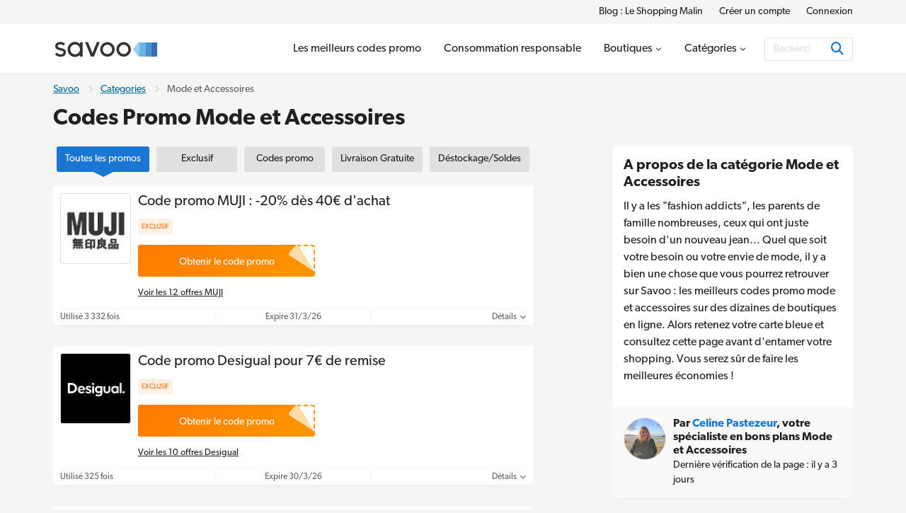

--- FILE ---
content_type: text/html; charset=UTF-8
request_url: https://www.savoo.fr/categories/mode-et-accessoires
body_size: 29322
content:
<!DOCTYPE html>
<html lang="fr-FR">
<head>
<meta charset="UTF-8">
<title>Codes promo Mode et accessoires | Toutes les offres</title>
<meta name="Description" content="Economisez avec Savoo.fr en utilisant un des codes promo mode et accessoires pr&eacute;sents sur cette page. V&ecirc;tements, chaussures, bijoux &agrave; petit prix gr&acirc;ce &agrave; Savoo !">
<link rel="canonical" href="https://www.savoo.fr/categories/mode-et-accessoires">
<meta content="True" name="HandheldFriendly">
<meta name="viewport" content="width=device-width, initial-scale=1.0, user-scalable=yes">
<meta name="referrer" content="origin-when-cross-origin">
<link rel="preconnect" href="https://node1.sdccdn.com" crossorigin="anonymous">
<link rel="dns-prefetch" href="https://node1.sdccdn.com">
<link rel="preconnect" href="https://www.googletagmanager.com" crossorigin="anonymous">
<link rel="preconnect" href="https://www.google-analytics.com" crossorigin="anonymous">
<link rel="dns-prefetch" href="https://www.googletagmanager.com">
<link rel="dns-prefetch" href="https://www.google-analytics.com">
<link rel="dns-prefetch" href="https://stats.g.doubleclick.net">
<!-- Google Tag Manager -->
<script>(function(w,d,s,l,i){w[l]=w[l]||[];w[l].push({'gtm.start':new Date().getTime(),event:'gtm.js'});var f=d.getElementsByTagName(s)[0],j=d.createElement(s),dl=l!='dataLayer'?'&l='+l:'';j.async=true;j.src='https://www.googletagmanager.com/gtm.js?id='+i+dl;f.parentNode.insertBefore(j,f);})(window,document,'script','dataLayer','GTM-WP6KCZ9');</script>
<!-- End Google Tag Manager -->
<script>
try {
const dataLayer = window.dataLayer || [];
const USER_INTERACTION_EVENTS = [
'scroll', 'click', 'keydown', 'mousemove', 'touchstart',
];
function onUserInteraction(callback) {
const enhancedCallback = () => {
callback();
USER_INTERACTION_EVENTS.forEach((uiEvent) => {
window.removeEventListener(uiEvent, enhancedCallback);
});
}
USER_INTERACTION_EVENTS.forEach((uiEvent) => {
window.addEventListener(uiEvent, enhancedCallback);
});
}
onUserInteraction(function () {
dataLayer.push({
'event': 'userInteractionEvent',
});
// also trigger a custom event for any other local processes that need to happen
var uiEvent = document.createEvent('Event');
uiEvent.initEvent('userInteractionEvent.sdc', true, true);
window.dispatchEvent(uiEvent);
});
} catch (e) {}
</script>
<meta property="og:site_name" content="Savoo.fr">
<meta property="og:title" content="Codes promo Mode et accessoires | Toutes les offres">
<meta property="og:type" content="website">
<meta property="og:url" content="https://www.savoo.fr/categories/mode-et-accessoires">
<meta property="og:description" content="Economisez avec Savoo.fr en utilisant un des codes promo mode et accessoires pr&eacute;sents sur cette page. V&ecirc;tements, chaussures, bijoux &agrave; petit prix gr&acirc;ce &agrave; Savoo !">
<meta property="fb:page_id" content="523281787712010">
<meta id="fb-app-id" property="fb:app_id" content="223850207764660">
<link rel="shortcut icon" href="https://node1.sdccdn.com/images/theme/sdc/favicon.ico?v=4d9a2033">
<link rel="apple-touch-icon" sizes="180x180" href="https://node1.sdccdn.com/images/theme/sdc/apple-touch-icon.png">
<link rel="icon" type="image/png" sizes="32x32" href="https://node1.sdccdn.com/images/theme/sdc/favicon-32x32.png">
<link rel="icon" type="image/png" sizes="16x16" href="https://node1.sdccdn.com/images/theme/sdc/favicon-16x16.png">
<meta name="apple-itunes-app" content="app-id=647170611, affiliate-data=http://clkuk.tradedoubler.com/click?p=23708&amp;a=1568681">
<meta name="google-play-app" content="app-id=com.savings.savoo" data-title="Chercheur d&#39;offres, Coupon et Bon Plan">
<meta name="p:domain_verify" content="3ef1ad89cadd89371e4f705aa44cff28">
 <link href="https://node1.sdccdn.com/dist/sdc/shared.bundle.min.css?v=93204500" rel="stylesheet" rel="preload" as="style" onload="this.onload=null;this.rel='stylesheet';this.removeAttribute('as');">
<link href="https://node1.sdccdn.com/dist/sdc/common.bundle.min.css?v=bee001ca" rel="stylesheet" rel="preload" as="style" onload="this.onload=null;this.rel='stylesheet';this.removeAttribute('as');">
<link href="https://node1.sdccdn.com/dist/sdc/seo-landing.bundle.min.css?v=e2ad6509" rel="stylesheet" rel="preload" as="style" onload="this.onload=null;this.rel='stylesheet';this.removeAttribute('as');">
<script>
!function(t){"use strict";t.loadCSS||(t.loadCSS=function(){});var e=loadCSS.relpreload={};if(e.support=function(){var e;try{e=t.document.createElement("link").relList.supports("preload")}catch(t){e=!1}return function(){return e}}(),e.bindMediaToggle=function(t){var e=t.media||"all";function a(){t.addEventListener?t.removeEventListener("load",a):t.attachEvent&&t.detachEvent("onload",a),t.setAttribute("onload",null),t.media=e}t.addEventListener?t.addEventListener("load",a):t.attachEvent&&t.attachEvent("onload",a),setTimeout(function(){t.rel="stylesheet",t.media="only x"}),setTimeout(a,3e3)},e.poly=function(){if(!e.support())for(var a=t.document.getElementsByTagName("link"),n=0;n<a.length;n++){var o=a[n];"preload"!==o.rel||"style"!==o.getAttribute("as")||o.getAttribute("data-loadcss")||(o.setAttribute("data-loadcss",!0),e.bindMediaToggle(o))}},!e.support()){e.poly();var a=t.setInterval(e.poly,500);t.addEventListener?t.addEventListener("load",function(){e.poly(),t.clearInterval(a)}):t.attachEvent&&t.attachEvent("onload",function(){e.poly(),t.clearInterval(a)})}"undefined"!=typeof exports?exports.loadCSS=loadCSS:t.loadCSS=loadCSS}("undefined"!=typeof global?global:this);
</script>
<link rel="preload" href="https://node1.sdccdn.com/fonts/gibson/tk-gibson-400.woff2" as="font" type="font/woff2" crossorigin="anonymous">
<link rel="preload" href="https://node1.sdccdn.com/fonts/gibson/tk-gibson-600.woff2" as="font" type="font/woff2" crossorigin="anonymous">
<link rel="preload" href="https://node1.sdccdn.com/fonts/webfonts-kit-741971ae09/fa-solid-900.woff2?v=1" as="font" type="font/woff2" crossorigin="anonymous">
<link rel="preload" href="https://node1.sdccdn.com/fonts/webfonts-kit-741971ae09/fa-regular-400.woff2?v=1" as="font" type="font/woff2" crossorigin="anonymous">
<link rel="preload" href="https://node1.sdccdn.com/fonts/webfonts-kit-741971ae09/fa-brands-400.woff2?v=1" as="font" type="font/woff2" crossorigin="anonymous">
<!--[if lte IE 9]>
<script src="https://node1.sdccdn.com/js/lib/matchMedia.js?v=a6204a7a"></script>
<script src="https://node1.sdccdn.com/js/lib/matchMedia.addListener.js?v=d11d3551"></script>
<![endif]-->
<script>
var _PageInfo = {
resources: {
js: {},
css: {},
ref: {}
},
auth: {
id: "6Le4LRoUAAAAAI6qiqZizkwQST93_qaC9eYXPMWV",
oauth: {
google: "",
googleOneTap: false,
facebook: "",
apple: ""},
anonVote: false},
loginEnabled: true,
loggedIn: false,
logError: true,
logPopupError: false,
sem: false,
charity: false,
cookieConsentMap: {
required: true,
functional: false,
performance: false
},
debug: {
entity: {
props: [
{title: "Canonical", value: "https://www.savoo.fr/categories/mode-et-accessoires"},
{title: "Meta Desc", value: "Economisez avec Savoo.fr en utilisant un des codes promo mode et accessoires pr&eacute;sents sur cette page. V&ecirc;tements, chaussures, bijoux &agrave; petit prix gr&acirc;ce &agrave; Savoo !"}
]
}
},
domain: "Savoo.fr",
cdn: {
root: "https://cdn.sdccdn.com",
nodes: ["https://node1.sdccdn.com"],
},
locale: {
zipcode: "",
network: 4 ,
lang: "fr_FR"
},
theme: "sdc",
twitter: "Savoofr",
msg: {
ariaNewWindow: "Ouvrir la page dans une nouvelle fenêtre",
coupon: "offres",
copy: "Copier",
copied: "Copié",
copyGo: "Copy &amp; Go",
copyCode: "Copier le code",
copyCodeClipboard: "Copier le code",
copyDeal: "generic.copy.deal",
getDeal: "Activer l’Offre",
moduleCodeReveal: "Voir l'offre"
},
mvt: {
deviceType: "",
recipeName: "",
recipeId: "",
recipeValue: "",
inPageUrl: ""
},
survey: {
pageCount: 0 ,
percentage: 0 ,
urlRegEx: "*" },
entity: {
id: "61519",
name: "Mode et Accessoires",
type: "category",
url: "/categories/mode-et-accessoires",
resource: "mode-et-accessoires"
},
};
</script>

                    <script>var w=window;if(w.performance||w.mozPerformance||w.msPerformance||w.webkitPerformance){var d=document;AKSB=w.AKSB||{},AKSB.q=AKSB.q||[],AKSB.mark=AKSB.mark||function(e,_){AKSB.q.push(["mark",e,_||(new Date).getTime()])},AKSB.measure=AKSB.measure||function(e,_,t){AKSB.q.push(["measure",e,_,t||(new Date).getTime()])},AKSB.done=AKSB.done||function(e){AKSB.q.push(["done",e])},AKSB.mark("firstbyte",(new Date).getTime()),AKSB.prof={custid:"422655",ustr:"",originlat:"0",clientrtt:"10",ghostip:"23.200.85.107",ipv6:false,pct:"10",clientip:"3.133.89.175",requestid:"bd103b81",region:"47376",protocol:"h2",blver:14,akM:"a",akN:"ae",akTT:"O",akTX:"1",akTI:"bd103b81",ai:"269278",ra:"false",pmgn:"",pmgi:"",pmp:"",qc:""},function(e){var _=d.createElement("script");_.async="async",_.src=e;var t=d.getElementsByTagName("script"),t=t[t.length-1];t.parentNode.insertBefore(_,t)}(("https:"===d.location.protocol?"https:":"http:")+"//ds-aksb-a.akamaihd.net/aksb.min.js")}</script>
                    </head>
<body class="seo_landing  locale-fr">
<!-- Google Tag Manager (noscript) -->
<noscript><iframe src="https://www.googletagmanager.com/ns.html?id=GTM-WP6KCZ9" height="0" width="0" style="display:none;visibility:hidden"></iframe></noscript>
<!-- End Google Tag Manager (noscript) -->
<div id="layout">
<a id="skip-link" href="#wrapper-top" class="btn btn-sm block">Accéder au contenu principal</a>
  <header id="header">
<script type="application/ld+json">
{
"@context": "http://schema.org",
"@type": "SiteNavigationElement",
"name": ["Blog : Le Shopping Malin", "Créer un compte", "Connexion"],
"url": ["https://www.savoo.fr/blog", "https://www.savoo.fr/account/memberlogin.html", "https://www.savoo.fr/account/memberlogin.html?familiar=true"]
}
</script>
<div id="header-nav-mini">
<div class="grid-container clearfix">
<ul class="nav-list inline-list pull-right f-14">
<li class="m-l-2 image"><a href="/blog" class="link-black" target="_blank">Blog : Le Shopping Malin</a></li>
<li class="m-l-2 action signup"><a href="/account/memberlogin.html" class="link-black">Créer un compte</a></li>
<li class="m-l-2 action login"><a href="/account/memberlogin.html?familiar=true" class="link-black">Connexion</a></li>
</ul>
</div>
</div>
<div id="header-masthead">
<div class="grid-container flexbox-md">
<div id="header-logo">
<a class="header-logo" href="https://www.savoo.fr" title="Codes promo et réductions Savoo">

        
        
    
        
    
    <img alt="Codes promo et r&eacute;ductions Savoo" width="150" height="35" src="https://node1.sdccdn.com/images/theme/logos/savoo.svg?width=150&amp;height=35&amp;v=36f91122" loading="lazy"/></a>
</div>
<div id="header-wrapper" class="clearfix">
<script type="application/ld+json">
{
"@context": "http://schema.org",
"@type": "SiteNavigationElement",
"name": ["Les meilleurs codes promo", "Consommation responsable", "Boutiques", "Catégories"],
"url": ["https://www.savoo.fr/codes-promo", "https://www.savoo.fr/categories/consommation-responsable", "https://www.savoo.fr/marques", "https://www.savoo.fr/categories"]
}
</script>
<nav id="header-nav">
<ul class="header-nav-container">
 <li class="tab ">
<a class="primary-nav coupons" href="/codes-promo" title="Les meilleurs codes promo" >
<span class="tab-txt">Les meilleurs codes promo</span>
</a>
 </li>
 <li class="tab ">
<a class="primary-nav" href="/categories/consommation-responsable" title="Consommation responsable" >
<span class="tab-txt">Consommation responsable</span>
</a>
 </li>
 <li class="tab  pos-rel hasDropdown hideDropdown" data-query="/sdc/nav_dropdown.html?tab=merchants">
<a class="primary-nav" href="/marques" title="Boutiques" >
<span class="tab-txt">Boutiques<i class="icon fas fa-chevron-down v-mid iblock " aria-hidden="true"></i></span>
</a>
 <div class="tab-dropdown clearfix txt-left col-3 align-center">
<div class="tab-dropdown-content">
<div class="tab-list ">
<strong class="tab-list-header f-18 m-b-1 iblock">Boutiques populaires</strong><ul class="pill-list" data-ga-context="top_nav">
<li>
<a class="pill invert " data-ga-context="merchant_codes-promo-asos" href="/marques/codes-promo-asos" title="Code Promo Asos">ASOS</a>
</li>
<li>
<a class="pill invert " data-ga-context="merchant_codes-promo-beauty-bay" href="/marques/codes-promo-beauty-bay" title="Codes Promo Beauty Bay">Beauty Bay</a>
</li>
<li>
<a class="pill invert " data-ga-context="merchant_codes-promo-boulanger" href="/marques/codes-promo-boulanger" title="Code Promo Boulanger">Boulanger</a>
</li>
<li>
<a class="pill invert " data-ga-context="merchant_codes-promo-courses-u" href="/marques/codes-promo-courses-u" title="Code Promo U Drive">Courses U</a>
</li>
<li>
<a class="pill invert " data-ga-context="merchant_codes-promo-darty" href="/marques/codes-promo-darty" title="Code Promo Darty">Darty</a>
</li>
<li>
<a class="pill invert " data-ga-context="merchant_codes-promo-dell" href="/marques/codes-promo-dell" title="Code Promo Dell">Dell</a>
</li>
<li>
<a class="pill invert " data-ga-context="merchant_codes-promo-e-leclerc" href="/marques/codes-promo-e-leclerc" title="Code Promo E.Leclerc">E.Leclerc</a>
</li>
<li>
<a class="pill invert " data-ga-context="merchant_codes-promo-eram" href="/marques/codes-promo-eram" title="Code Promo Eram">Eram</a>
</li>
<li>
<a class="pill invert " data-ga-context="merchant_codes-promo-expedia" href="/marques/codes-promo-expedia" title="Code Promo Expedia">Expedia</a>
</li>
<li>
<a class="pill invert " data-ga-context="merchant_codes-promo-fnac" href="/marques/codes-promo-fnac" title="Codes Promo Fnac">Fnac</a>
</li>
<li>
<a class="pill invert " data-ga-context="merchant_codes-promo-groupon" href="/marques/codes-promo-groupon" title="Code Promo Groupon">Groupon</a>
</li>
<li>
<a class="pill invert " data-ga-context="merchant_codes-promo-hp" href="/marques/codes-promo-hp" title="Code Promo HP">HP</a>
</li>
<li>
<a class="pill invert " data-ga-context="merchant_codes-promo-jd-sports" href="/marques/codes-promo-jd-sports" title="Code Promo JD Sports">JD Sports</a>
</li>
<li>
<a class="pill invert " data-ga-context="merchant_codes-promo-la-redoute" href="/marques/codes-promo-la-redoute" title="Codes Promo La Redoute">La Redoute</a>
</li>
<li>
<a class="pill invert " data-ga-context="merchant_codes-promo-lookfantastic" href="/marques/codes-promo-lookfantastic" title="Code Promo Lookfantastic">Lookfantastic</a>
</li>
<li>
<a class="pill invert " data-ga-context="merchant_codes-promo-meetic" href="/marques/codes-promo-meetic" title="Code Promo Meetic">Meetic</a>
</li>
<li>
<a class="pill invert " data-ga-context="merchant_codes-promo-michael-kors" href="/marques/codes-promo-michael-kors" title="Code Promo Michael Kors">Michael Kors</a>
</li>
<li>
<a class="pill invert " data-ga-context="merchant_codes-promo-nike" href="/marques/codes-promo-nike" title="Code Promo Nike">NIKE</a>
</li>
<li>
<a class="pill invert " data-ga-context="merchant_codes-promo-ouigo" href="/marques/codes-promo-ouigo" title="Code Promo OUIGO">OUIGO</a>
</li>
<li>
<a class="pill invert " data-ga-context="merchant_codes-promo-photobox" href="/marques/codes-promo-photobox" title="Livraison Gratuite Photobox FR">Photobox</a>
</li>
<li>
<a class="pill invert " data-ga-context="merchant_codes-promo-sarenza" href="/marques/codes-promo-sarenza" title="Codes Promo Sarenza">Sarenza</a>
</li>
<li>
<a class="pill invert " data-ga-context="merchant_codes-promo-sephora" href="/marques/codes-promo-sephora" title="Code Promo Sephora">Sephora</a>
</li>
<li>
<a class="pill invert " data-ga-context="merchant_codes-promo-shein" href="/marques/codes-promo-shein" title="Code Promo Shein">SHEIN</a>
</li>
<li>
<a class="pill invert " data-ga-context="merchant_codes-promo-picwictoys" href="/marques/codes-promo-picwictoys" title="Code Promo Picwic">Smyths Toys</a>
</li>
<li>
<a class="pill invert " data-ga-context="merchant_codes-promo-vorwerk" href="/marques/codes-promo-vorwerk" title="Code Promo Vorwerk">Vorwerk</a>
</li>
<li>
<a class="pill invert " data-ga-context="merchant_codes-promo-weight-watchers" href="/marques/codes-promo-weight-watchers" title="Code Promo Weight Watchers">WeightWatchers</a>
</li>
<li>
<a class="pill invert " data-ga-context="merchant_codes-promo-zooplus" href="/marques/codes-promo-zooplus" title="Code Promo Zooplus">Zooplus</a>
</li>
</ul>
<p class="f-14 m-b-0"><a href="/marques" class="strong">Voir toutes les marques</a></p>
</div>
</div>
</div>
</li>
 <li class="tab  pos-rel hasDropdown hideDropdown" data-query="/sdc/nav_dropdown.html?tab=categories">
<a class="primary-nav" href="/categories" title="Catégories" >
<span class="tab-txt">Catégories<i class="icon fas fa-chevron-down v-mid iblock " aria-hidden="true"></i></span>
</a>
 <div class="tab-dropdown clearfix txt-left col-3 align-center">
<div class="tab-dropdown-content">
<div class="tab-list ">
<strong class="tab-list-header f-18 m-b-1 iblock">Top catégories</strong><ul class="pill-list" data-ga-context="top_nav">
<li>
<a class="pill" data-ga-context="category_consommation-responsable" href="/categories/consommation-responsable"><i class="icon fas fa-leaf size-18 " aria-hidden="true"></i> Consommation responsable</a>
</li>
<li>
<a class="pill" data-ga-context="category_mode-et-accessoires" href="/categories/mode-et-accessoires"><i class="icon fas fa-shopping-bag size-18 " aria-hidden="true"></i> Mode & Accessoires</a>
</li>
<li>
<a class="pill" data-ga-context="category_voyages-et-transports" href="/categories/voyages-et-transports"><i class="icon fas fa-plane size-18 " aria-hidden="true"></i> Voyages et Transports</a>
</li>
<li>
<a class="pill" data-ga-context="category_informatique-multimedia" href="/categories/informatique-multimedia"><i class="icon fas fa-laptop size-18 " aria-hidden="true"></i> Informatique et multimédia</a>
</li>
<li>
<a class="pill" data-ga-context="category_sante-et-beaute" href="/categories/sante-et-beaute"><i class="icon fas fa-heartbeat size-18 " aria-hidden="true"></i> Beauté et Santé</a>
</li>
<li>
<a class="pill" data-ga-context="category_maison-jardin" href="/categories/maison-jardin"><i class="icon fas fa-home size-18 " aria-hidden="true"></i> Maison et jardin</a>
</li>
<li>
<a class="pill" data-ga-context="category_alimentation-et-boissons" href="/categories/alimentation-et-boissons"><i class="icon fas fa-utensils size-18 " aria-hidden="true"></i> Alimentation et Boissons</a>
</li>
<li>
<a class="pill" data-ga-context="category_animaux-de-compagnie" href="/categories/animaux-de-compagnie"><i class="icon fas fa-paw size-18 " aria-hidden="true"></i> Animaux de compagnie</a>
</li>
<li>
<a class="pill" data-ga-context="category_bebes-enfants-et-adolescents" href="/categories/bebes-enfants-et-adolescents"><i class="icon fas fa-child size-18 " aria-hidden="true"></i> Bébés, Enfants et Adolescents</a>
</li>
<li>
<a class="pill" data-ga-context="category_divertissements-et-loisirs" href="/categories/divertissements-et-loisirs"><i class="icon fas fa-spa size-18 " aria-hidden="true"></i> Divertissements et Loisirs</a>
</li>
<li>
<a class="pill" data-ga-context="category_auto-moto" href="/categories/auto-moto"><i class="icon fas fa-car size-18 " aria-hidden="true"></i> Auto et moto</a>
</li>
<li>
<a class="pill" data-ga-context="category_finance-banque-et-assurance" href="/categories/finance-banque-et-assurance"><i class="icon fas fa-piggy-bank size-18 " aria-hidden="true"></i> Finance : Banque et Assurance</a>
</li>
<li>
<a class="pill" data-ga-context="category_idees-cadeaux" href="/categories/idees-cadeaux"><i class="icon fas fa-gifts size-18 " aria-hidden="true"></i> Idées cadeaux</a>
</li>
<li>
<a class="pill" data-ga-context="category_fleurs" href="/categories/fleurs"><i class="icon fas fa-leaf size-18 " aria-hidden="true"></i> Fleurs</a>
</li>
<li>
<a class="pill" data-ga-context="category_livres-musique-films-et-jeux" href="/categories/livres-musique-films-et-jeux"><i class="icon fas fa-music size-18 " aria-hidden="true"></i> Livres, Musique, Films et Jeux</a>
</li>
<li>
<a class="pill" data-ga-context="category_sports-et-plein-air" href="/categories/sports-et-plein-air"><i class="icon fas fa-bicycle size-18 " aria-hidden="true"></i> Sports et plein air</a>
</li>
<li>
<a class="pill" data-ga-context="category_energie" href="/categories/energie"><i class="icon fas fa-bolt size-18 " aria-hidden="true"></i> Énergie</a>
</li>
<li>
<a class="pill" data-ga-context="category_offres-etudiantes" href="/categories/offres-etudiantes"><i class="icon fas fa-book-reader size-18 " aria-hidden="true"></i> Offres Etudiantes</a>
</li>
<li>
<a class="pill" data-ga-context="category_professionnels-b2b" href="/categories/professionnels-b2b"><i class="icon fas fa-business-time size-18 " aria-hidden="true"></i> Professionnels B2B</a>
</li>
<li>
<a class="pill" data-ga-context="category_mariages-baptemes-evenements" href="/categories/mariages-baptemes-evenements"><i class="icon fas fa-church size-18 " aria-hidden="true"></i> Mariages, baptêmes et événements</a>
</li>
<li>
<a class="pill" data-ga-context="category_pour-adultes" href="/categories/sante-et-beaute/pour-adultes"><i class="icon fas fa-heart size-18 " aria-hidden="true"></i> Pour adultes</a>
</li>
</ul>
<p class="f-14 m-b-0"><a href="/categories" class="strong">Voir toutes les catégories</a></p>
</div>
</div>
</div>
</li>
</ul>
</nav> <div id="global-search" data-placeholder-alt="Rechercher les meilleures promos et réducs">
<div class="container clearfix">
<div class="wrapper btn-input btn-inside">
<form action="/coupons/search/coupons_results.html" class="type-internal" data-autocomplete="true" method="get">
<input type="search" class="input-field search-input" name="searchString" id="search-input" value="" autocomplete="off" placeholder="Rechercher les meilleures promos et réducs" aria-label="Rechercher"/>
<button type="submit" class="btn blue" aria-label="Rechercher"><i class="icon fas fa-search size-18 " aria-hidden="true"></i></button>
</form>
</div>
</div>
</div>
</div> </div> </div> <a id="toggle-menu" class="toggle" href="#" title="Menu" aria-expanded="false" aria-label="Toggle navigation"><i class="icon fas fa-bars size-18 " aria-hidden="true"></i></a>
<div id="content-overlay" class="hideOverlay"></div>
</header>

<div id="wrapper-top" class="clearfix">

<div class="grid-container">
<script type="application/ld+json">
{
"@context": "http://schema.org",
"@type":"BreadcrumbList",
"@id":"https://www.savoo.fr/categories/mode-et-accessoires#BreadcrumbList",
"itemListElement":[
{
"@type":"ListItem",
"@id":"https://www.savoo.fr/categories/mode-et-accessoires#Page1",
"position":1,
"item":{
"@type":"Thing",
"@id":"https://www.savoo.fr/categories/mode-et-accessoires#Item1",
"name":"Savoo",
"url":"https://www.savoo.fr"
}
}, {
"@type":"ListItem",
"@id":"https://www.savoo.fr/categories/mode-et-accessoires#Page2",
"position":2,
"item":{
"@type":"Thing",
"@id":"https://www.savoo.fr/categories/mode-et-accessoires#Item2",
"name":"Categories",
"url":"https://www.savoo.fr/categories"
}
}, {
"@type":"ListItem",
"@id":"https://www.savoo.fr/categories/mode-et-accessoires#Page3",
"position":3,
"item":{
"@type":"Thing",
"@id":"https://www.savoo.fr/categories/mode-et-accessoires#Item3",
"name":"Mode et Accessoires",
"url":"https://www.savoo.fr/categories/mode-et-accessoires"
}
}]
}
</script>
<ul class="breadcrumb ">
<li>
<a href="https://www.savoo.fr">Savoo</a>
</li>
<li><i class="icon far fa-chevron-right sep " aria-hidden="true"></i></li>
<li>
<a href="https://www.savoo.fr/categories">Categories</a>
</li>
<li><i class="icon far fa-chevron-right sep " aria-hidden="true"></i></li>
<li>
<span>Mode et Accessoires</span>
</li>
</ul>
<div class="header clearfix">
<h1 class="page-title">Codes Promo Mode et Accessoires </h1>
</div>
</div>

</div>
<div id="shell" class="layout-left" role="main">
<div class="grid-container">



<div class="column-left">
<div id="deal-filter-strip" class="m-b-1" data-page-type="seo_category" data-query="/category/deal/search.ajax?id=61519" data-count="false">
<ul>
<li class="selected">
<a href="#" class="deal-filter-button" data-filter-name="all" data-filter-header="">
<span class="hidden-md">Toutes</span><span class="visible-md-inline">Toutes les promos</span><span class="caret"><i class="icon fas fa-caret-right " aria-hidden="true"></i></span>
</a>
</li>
<li>
<a href="#" class="deal-filter-button" data-filter-name="exclusive" data-filter-header="Exclusives Deals from Codes Promo Mode et Accessoires">
Exclusif<span class="caret"><i class="icon fas fa-caret-right " aria-hidden="true"></i></span>
</a>
</li>
<li>
<a href="#" class="deal-filter-button" data-filter-name="hasCode" data-filter-header="Codes promo pour Codes Promo Mode et Accessoires">
<span class="hidden-md">Codes</span><span class="visible-md-inline">Codes promo</span><span class="caret"><i class="icon fas fa-caret-right " aria-hidden="true"></i></span>
</a>
</li>
<li>
<a href="#" class="deal-filter-button" data-filter-name="freeShipping" data-filter-header="Livraison Gratuite pour Codes Promo Mode et Accessoires">
Livraison Gratuite<span class="caret"><i class="icon fas fa-caret-right " aria-hidden="true"></i></span>
</a>
</li>
<li>
<a href="#" class="deal-filter-button" data-filter-name="clearance" data-filter-header="Déstockage/Soldes pour Codes Promo Mode et Accessoires">
<span class="hidden-md">Soldes</span><span class="visible-md-inline">Déstockage/Soldes</span><span class="caret"><i class="icon fas fa-caret-right " aria-hidden="true"></i></span>
</a>
</li>
</ul>
</div>
<div id="main-deals" class="pagination-section">
<div class="list-deals clearfix ">
 <div id="d-9998385" class="module-deal pos-rel clearfix hasCode exclusive topDeal hasLogo codePeek " data-offer-id="14641521" data-provider-name="MUJI" >
<input type="hidden" name="property-popup-url" value="/popup/detail/coupon-9998385.html"/>
<input type="hidden" name="property-id" value="VTBGV1QwOHlNQT09"/>
<div class="primary p-lr-1"">
<div class="content-wrapper">
<div class="wrapper-img clearfix">
<a class="logo " href="/marques/codes-promo-muji" title="MUJI offres">

        
        
    
        
    
    <img alt="MUJI offres" width="100" height="100" src="https://node1.sdccdn.com/images/savings/logo/5183648.jpeg?width=100&amp;height=100" loading="lazy"/></a>
</div>
<div class="content clearfix">
<div class="details-container">
<div class="deal-details">
<h2 class="title-wrap">
<a class="title ga-ref " href="/marques/codes-promo-muji#d-9998385" target="_self">Code promo MUJI : -20% d&egrave;s 40&euro; d'achat</a>
</h2>
<ul class="flags">
<li class="flag roleBadge exclusive">Exclusif</li>
</ul>
</div>
</div>
<div class="action">
 <div class="wrapper-code-reveal orange clearfix">
<div class="code-border clearfix">
<strong class="code block"></strong>
</div>
</div>
<a class="wrapper-button action-button orange ga-ref" href="/marques/codes-promo-muji#d-9998385" target="_blank" title="Cliquez pour MUJI Code promo MUJI : -20% d&egrave;s 40&euro; d'achat">
<div class="peel">
<button class="peel-button">
<svg class="peel-button-effect" xmlns="http://www.w3.org/2000/svg" width="37" height="39" viewBox="0 0 37 39">
<path d="M14.47 1.46c8.18 13.67 21.17 35.3 22.34 36.93.06.05.09.08.09.1l-.09-.1c-1.5-1.3-22.47-14.75-35.43-23a3 3 0 0 1-.6-4.54L9.68.99a3 3 0 0 1 4.8.47Z"/>
</svg>
<span class="peel-button-text">Obtenir le code promo</span>
</button>
</div>
</a>
</div>
<p class="m-b-0 m-t-1 txt-center txt-left-xs  ">
<a href="/marques/codes-promo-muji" class="merchant-link link-black">
Voir les 12 offres MUJI
</a>
</p>
</div> </div> <div class="footer">
<ul class="footer-list flex">
<li class="usage txt-left">Utilisé 3 332 fois</li>
<li class="expire">Expire 31/3/26</li>
<li class="details txt-right">
<a href="#" class="more details-toggle">Détails <i class="icon fas fa-chevron-down " aria-hidden="true"></i></a>
</li>
</ul>
<div class="details" style="display: none;" data-query="/deal/deal_panel_detail.ajax">
<p>Profitez ne ce moment de -20% d&egrave;s 40&euro; d'achat avec ce code promo exclusif.</p>
<p>Ne peut &ecirc;tre utilis&eacute; avec aucun autre code. Une seule utilisation par client.</p>
</div>
</div>
</div> </div>
<div id="d-10354612" class="module-deal pos-rel clearfix hasCode exclusive topDeal hasLogo codePeek " data-offer-id="15001504" data-provider-name="Desigual" >
<input type="hidden" name="property-popup-url" value="/popup/detail/coupon-10354612.html"/>
<input type="hidden" name="property-id" value="VTBGV1QwOD0="/>
<div class="primary p-lr-1"">
<div class="content-wrapper">
<div class="wrapper-img clearfix">
<a class="logo " href="/marques/codes-promo-desigual" title="Desigual offres">

        
        
    
        
    
    <img alt="Desigual offres" width="100" height="100" src="https://node1.sdccdn.com/images/savings/logo/5143881.jpeg?width=100&amp;height=100" loading="lazy"/></a>
</div>
<div class="content clearfix">
<div class="details-container">
<div class="deal-details">
<h2 class="title-wrap">
<a class="title ga-ref " href="/marques/codes-promo-desigual#d-10354612" target="_self">Code promo Desigual pour 7&euro; de remise</a>
</h2>
<ul class="flags">
<li class="flag roleBadge exclusive">Exclusif</li>
</ul>
</div>
</div>
<div class="action">
 <div class="wrapper-code-reveal orange clearfix">
<div class="code-border clearfix">
<strong class="code block"></strong>
</div>
</div>
<a class="wrapper-button action-button orange ga-ref" href="/marques/codes-promo-desigual#d-10354612" target="_blank" title="Cliquez pour Desigual Code promo Desigual pour 7&euro; de remise">
<div class="peel">
<button class="peel-button">
<svg class="peel-button-effect" xmlns="http://www.w3.org/2000/svg" width="37" height="39" viewBox="0 0 37 39">
<path d="M14.47 1.46c8.18 13.67 21.17 35.3 22.34 36.93.06.05.09.08.09.1l-.09-.1c-1.5-1.3-22.47-14.75-35.43-23a3 3 0 0 1-.6-4.54L9.68.99a3 3 0 0 1 4.8.47Z"/>
</svg>
<span class="peel-button-text">Obtenir le code promo</span>
</button>
</div>
</a>
</div>
<p class="m-b-0 m-t-1 txt-center txt-left-xs  ">
<a href="/marques/codes-promo-desigual" class="merchant-link link-black">
Voir les 10 offres Desigual
</a>
</p>
</div> </div> <div class="footer">
<ul class="footer-list flex">
<li class="usage txt-left">Utilisé 325 fois</li>
<li class="expire">Expire 30/3/26</li>
<li class="details txt-right">
<a href="#" class="more details-toggle">Détails <i class="icon fas fa-chevron-down " aria-hidden="true"></i></a>
</li>
</ul>
<div class="details" style="display: none;" data-query="/deal/deal_panel_detail.ajax">
<p>Code Valide du 02/10/2025 au 30/03/2026 d&egrave;s 90&euro; d'achat.</p>
</div>
</div>
</div> </div>
<div id="d-9825786" class="module-deal pos-rel clearfix clearance topDeal hasLogo " data-offer-id="14467624" data-provider-name="Blacks Legend" >
<input type="hidden" name="property-popup-url" value="/popup/detail/coupon-9825786.html"/>
<div class="primary p-lr-1"">
<div class="content-wrapper">
<div class="wrapper-img clearfix">
<a class="logo " href="/marques/code-promo-classic-all-blacks" title="Blacks Legend offres">

        
        
    
        
    
    <img alt="Blacks Legend offres" width="100" height="100" src="https://node1.sdccdn.com/images/savings/logo/5128468.png?width=100&amp;height=100" loading="lazy"/></a>
</div>
<div class="content clearfix">
<div class="details-container">
<div class="deal-details">
<h2 class="title-wrap">
<a class="title ga-ref " href="/marques/code-promo-classic-all-blacks#d-9825786" target="_self">FINS DE S&Eacute;RIE : de -40% &agrave; 70% sur les anciennes collections chez Blacks Legend</a>
</h2>
</div>
</div>
<div class="action">
<a class="btn orange action-button ga-ref" href="/marques/code-promo-classic-all-blacks#d-9825786" target="_blank" title="Cliquez pour Blacks Legend FINS DE S&Eacute;RIE : de -40% &agrave; 70% sur les anciennes collections chez Blacks Legend">
<span class="btn-text">Activer l&rsquo;Offre</span>
</a>
</div>
<p class="m-b-0 m-t-1 txt-center txt-left-xs  ">
<a href="/marques/code-promo-classic-all-blacks" class="merchant-link link-black">
Voir les 7 offres Blacks Legend
</a>
</p>
</div> </div> <div class="footer">
<ul class="footer-list flex">
<li class="expire txt-left">Expire 31/12/26</li>
<li class="details txt-right">
<a href="#" class="more details-toggle">Détails <i class="icon fas fa-chevron-down " aria-hidden="true"></i></a>
</li>
</ul>
<div class="details" style="display: none;" data-query="/deal/deal_panel_detail.ajax">
<p>Ne manquez pas les fins de s&eacute;rie, o&ugrave; vous trouverez une s&eacute;lection sp&eacute;ciale de v&ecirc;tements et accessoires &agrave; prix r&eacute;duits.</p>
<p>Profitez de remises exceptionnelles sur des articles de haute qualit&eacute; issus de nos pr&eacute;c&eacute;dentes collections. Que vous cherchiez des v&ecirc;tements (chemises, polos, t-shirts, sweats&hellip;) ou des accessoires (casquettes, ceintures, &eacute;charpes&hellip;), nos fins de s&eacute;rie vous offrent l'opportunit&eacute; de compl&eacute;ter votre garde-robe &agrave; des prix avantageux.</p>
</div>
</div>
</div> </div>
</div>
<div class="list-deals clearfix ">
 <div id="d-10106066" class="module-deal pos-rel clearfix hasCode exclusive topDeal hasLogo codePeek " data-offer-id="14750129" data-provider-name="Casadei" >
<input type="hidden" name="property-popup-url" value="/popup/detail/coupon-10106066.html"/>
<input type="hidden" name="property-id" value="VTBGV1QwOUdVakUx"/>
<div class="primary p-lr-1"">
<div class="content-wrapper">
<div class="wrapper-img clearfix">
<a class="logo " href="/marques/codes-promo-casadei" title="Casadei offres">

        
        
    
        
    
    <img alt="Casadei offres" width="100" height="100" src="https://node1.sdccdn.com/images/savings/logo/5132853.png?width=100&amp;height=100" loading="lazy"/></a>
</div>
<div class="content clearfix">
<div class="details-container">
<div class="deal-details">
<h2 class="title-wrap">
<a class="title ga-ref " href="/marques/codes-promo-casadei#d-10106066" target="_self">Code promo Casadei pour 15% de remise sur votre commande</a>
</h2>
<ul class="flags">
<li class="flag roleBadge exclusive">Exclusif</li>
</ul>
</div>
</div>
<div class="action">
 <div class="wrapper-code-reveal orange clearfix">
<div class="code-border clearfix">
<strong class="code block"></strong>
</div>
</div>
<a class="wrapper-button action-button orange ga-ref" href="/marques/codes-promo-casadei#d-10106066" target="_blank" title="Cliquez pour Casadei Code promo Casadei pour 15% de remise sur votre commande">
<div class="peel">
<button class="peel-button">
<svg class="peel-button-effect" xmlns="http://www.w3.org/2000/svg" width="37" height="39" viewBox="0 0 37 39">
<path d="M14.47 1.46c8.18 13.67 21.17 35.3 22.34 36.93.06.05.09.08.09.1l-.09-.1c-1.5-1.3-22.47-14.75-35.43-23a3 3 0 0 1-.6-4.54L9.68.99a3 3 0 0 1 4.8.47Z"/>
</svg>
<span class="peel-button-text">Obtenir le code promo</span>
</button>
</div>
</a>
</div>
<p class="m-b-0 m-t-1 txt-center txt-left-xs  ">
<a href="/marques/codes-promo-casadei" class="merchant-link link-black">
Voir les 9 offres Casadei
</a>
</p>
</div> </div> <div class="footer">
<ul class="footer-list flex">
<li class="expire txt-left">Expire 31/12/26</li>
<li class="details txt-right">
<a href="#" class="more details-toggle">Détails <i class="icon fas fa-chevron-down " aria-hidden="true"></i></a>
</li>
</ul>
<div class="details" style="display: none;" data-query="/deal/deal_panel_detail.ajax">
<p>Coupon valable toute l'ann&eacute;e, non cumulable.</p>
</div>
</div>
</div> </div>
<div id="d-10198129" class="module-deal pos-rel clearfix hasCode exclusive topDeal hasLogo codePeek " data-offer-id="14843150" data-provider-name="Inderwear" >
<input type="hidden" name="property-popup-url" value="/popup/detail/coupon-10198129.html"/>
<input type="hidden" name="property-id" value="VTBGV1QwOD0="/>
<div class="primary p-lr-1"">
<div class="content-wrapper">
<div class="wrapper-img clearfix">
<a class="logo " href="/marques/codes-promo-inderwear" title="Inderwear Code Promo">

        
        
    
        
    
    <img alt="Inderwear Code Promo" width="100" height="100" src="https://node1.sdccdn.com/images/savings/logo/5181077.png?width=100&amp;height=100" loading="lazy"/></a>
</div>
<div class="content clearfix">
<div class="details-container">
<div class="deal-details">
<h2 class="title-wrap">
<a class="title ga-ref " href="/marques/codes-promo-inderwear#d-10198129" target="_self">Code promo Inderwear pour 10% de r&eacute;duction d&egrave;s 50&euro; d'achat</a>
</h2>
<ul class="flags">
<li class="flag roleBadge exclusive">Exclusif</li>
</ul>
</div>
</div>
<div class="action">
 <div class="wrapper-code-reveal orange clearfix">
<div class="code-border clearfix">
<strong class="code block"></strong>
</div>
</div>
<a class="wrapper-button action-button orange ga-ref" href="/marques/codes-promo-inderwear#d-10198129" target="_blank" title="Cliquez pour Inderwear Code promo Inderwear pour 10% de r&eacute;duction d&egrave;s 50&euro; d'achat">
<div class="peel">
<button class="peel-button">
<svg class="peel-button-effect" xmlns="http://www.w3.org/2000/svg" width="37" height="39" viewBox="0 0 37 39">
<path d="M14.47 1.46c8.18 13.67 21.17 35.3 22.34 36.93.06.05.09.08.09.1l-.09-.1c-1.5-1.3-22.47-14.75-35.43-23a3 3 0 0 1-.6-4.54L9.68.99a3 3 0 0 1 4.8.47Z"/>
</svg>
<span class="peel-button-text">Obtenir le code promo</span>
</button>
</div>
</a>
</div>
<p class="m-b-0 m-t-1 txt-center txt-left-xs  ">
<a href="/marques/codes-promo-inderwear" class="merchant-link link-black">
Voir les 9 offres Inderwear
</a>
</p>
</div> </div> <div class="footer">
<ul class="footer-list flex">
<li class="usage txt-left">Utilisé 70 fois</li>
<li class="expire">Expire 31/12/26</li>
<li class="details txt-right">
<a href="#" class="more details-toggle">Détails <i class="icon fas fa-chevron-down " aria-hidden="true"></i></a>
</li>
</ul>
<div class="details" style="display: none;" data-query="/deal/deal_panel_detail.ajax">
<p>Offre valable 1 seule fois par client jusqu'au 31/12/2025, non cumulable avec d'autres offres promotionnelles.</p>
</div>
</div>
</div> </div>
<div id="d-10540001" class="module-deal pos-rel clearfix hasCode exclusive topDeal hasLogo codePeek " data-offer-id="15188704" data-provider-name="Dare 2B" >
<input type="hidden" name="property-popup-url" value="/popup/detail/coupon-10540001.html"/>
<input type="hidden" name="property-id" value="UVVaRVFsTkJWazlQTVRVPQ=="/>
<div class="primary p-lr-1"">
<div class="content-wrapper">
<div class="wrapper-img clearfix">
<a class="logo " href="/marques/codes-promo-dare-2b" title="Dare 2B offres">

        
        
    
        
    
    <img alt="Dare 2B offres" width="100" height="100" src="https://node1.sdccdn.com/images/savings/logo/5219222.png?width=100&amp;height=100" loading="lazy"/></a>
</div>
<div class="content clearfix">
<div class="details-container">
<div class="deal-details">
<h2 class="title-wrap">
<a class="title ga-ref " href="/marques/codes-promo-dare-2b#d-10540001" target="_self">Coupon Dare 2B : -15% sur les pantalons</a>
</h2>
<ul class="flags">
<li class="flag roleBadge exclusive">Exclusif</li>
</ul>
</div>
</div>
<div class="action">
 <div class="wrapper-code-reveal orange clearfix">
<div class="code-border clearfix">
<strong class="code block"></strong>
</div>
</div>
<a class="wrapper-button action-button orange ga-ref" href="/marques/codes-promo-dare-2b#d-10540001" target="_blank" title="Cliquez pour Dare 2B Coupon Dare 2B : -15% sur les pantalons">
<div class="peel">
<button class="peel-button">
<svg class="peel-button-effect" xmlns="http://www.w3.org/2000/svg" width="37" height="39" viewBox="0 0 37 39">
<path d="M14.47 1.46c8.18 13.67 21.17 35.3 22.34 36.93.06.05.09.08.09.1l-.09-.1c-1.5-1.3-22.47-14.75-35.43-23a3 3 0 0 1-.6-4.54L9.68.99a3 3 0 0 1 4.8.47Z"/>
</svg>
<span class="peel-button-text">Obtenir le code promo</span>
</button>
</div>
</a>
</div>
<p class="m-b-0 m-t-1 txt-center txt-left-xs  ">
<a href="/marques/codes-promo-dare-2b" class="merchant-link link-black">
Voir les 10 offres Dare 2B
</a>
</p>
</div> </div> <div class="footer">
<ul class="footer-list flex">
<li class="expire txt-left">Expire dans   1 semaine</li>
<li class="details txt-right">
<a href="#" class="more details-toggle">Détails <i class="icon fas fa-chevron-down " aria-hidden="true"></i></a>
</li>
</ul>
<div class="details" style="display: none;" data-query="/deal/deal_panel_detail.ajax">
<p>Code promo valable jusqu'au 1er f&eacute;vrier 2026.</p>
</div>
</div>
</div> </div>
<div id="d-10019435" class="module-deal pos-rel clearfix hasCode exclusive topDeal hasLogo codePeek " data-offer-id="14662820" data-provider-name="Footshop" >
<input type="hidden" name="property-popup-url" value="/popup/detail/coupon-10019435.html"/>
<input type="hidden" name="property-id" value="VTBGV1QwOHhNQT09"/>
<div class="primary p-lr-1"">
<div class="content-wrapper">
<div class="wrapper-img clearfix">
<a class="logo " href="/marques/codes-promo-footshop" title="Footshop offres">

        
        
    
        
    
    <img alt="Footshop offres" width="100" height="100" src="https://node1.sdccdn.com/images/savings/logo/5126930.png?width=100&amp;height=100" loading="lazy"/></a>
</div>
<div class="content clearfix">
<div class="details-container">
<div class="deal-details">
<h2 class="title-wrap">
<a class="title ga-ref " href="/marques/codes-promo-footshop#d-10019435" target="_self">Bon de r&eacute;duction Footshop : -10% de remise sur votre commande</a>
</h2>
<ul class="flags">
<li class="flag roleBadge exclusive">Exclusif</li>
</ul>
</div>
</div>
<div class="action">
 <div class="wrapper-code-reveal orange clearfix">
<div class="code-border clearfix">
<strong class="code block"></strong>
</div>
</div>
<a class="wrapper-button action-button orange ga-ref" href="/marques/codes-promo-footshop#d-10019435" target="_blank" title="Cliquez pour Footshop Bon de r&eacute;duction Footshop : -10% de remise sur votre commande">
<div class="peel">
<button class="peel-button">
<svg class="peel-button-effect" xmlns="http://www.w3.org/2000/svg" width="37" height="39" viewBox="0 0 37 39">
<path d="M14.47 1.46c8.18 13.67 21.17 35.3 22.34 36.93.06.05.09.08.09.1l-.09-.1c-1.5-1.3-22.47-14.75-35.43-23a3 3 0 0 1-.6-4.54L9.68.99a3 3 0 0 1 4.8.47Z"/>
</svg>
<span class="peel-button-text">Obtenir le code promo</span>
</button>
</div>
</a>
</div>
<p class="m-b-0 m-t-1 txt-center txt-left-xs  ">
<a href="/marques/codes-promo-footshop" class="merchant-link link-black">
Voir les 13 offres Footshop
</a>
</p>
</div> </div> <div class="footer">
<ul class="footer-list flex">
<li class="usage txt-left">Utilisé 229 fois</li>
<li class="expire">Expire 31/12/26</li>
<li class="details txt-right">
<a href="#" class="more details-toggle">Détails <i class="icon fas fa-chevron-down " aria-hidden="true"></i></a>
</li>
</ul>
<div class="details" style="display: none;" data-query="/deal/deal_panel_detail.ajax">
<p>B&eacute;n&eacute;ficiez de 10% de r&eacute;duction sur votre commande avec ce code promo Footshop.</p>
<p>Hors promos.</p>
</div>
</div>
</div> </div>
<div id="d-10260421" class="module-deal pos-rel clearfix hasCode exclusive topDeal hasLogo codePeek " data-offer-id="14906382" data-provider-name="Queens" >
<input type="hidden" name="property-popup-url" value="/popup/detail/coupon-10260421.html"/>
<input type="hidden" name="property-id" value="VTBGV1QwOHhNMUU9"/>
<div class="primary p-lr-1"">
<div class="content-wrapper">
<div class="wrapper-img clearfix">
<a class="logo " href="/marques/codes-promo-queens" title="Queens offres">

        
        
    
        
    
    <img alt="Queens offres" width="100" height="100" src="https://node1.sdccdn.com/images/savings/logo/5208565.png?width=100&amp;height=100" loading="lazy"/></a>
</div>
<div class="content clearfix">
<div class="details-container">
<div class="deal-details">
<h2 class="title-wrap">
<a class="title ga-ref " href="/marques/codes-promo-queens#d-10260421" target="_self">Code promo Queens pour 13% de remise sur votre commande</a>
</h2>
<ul class="flags">
<li class="flag roleBadge exclusive">Exclusif</li>
</ul>
</div>
</div>
<div class="action">
 <div class="wrapper-code-reveal orange clearfix">
<div class="code-border clearfix">
<strong class="code block"></strong>
</div>
</div>
<a class="wrapper-button action-button orange ga-ref" href="/marques/codes-promo-queens#d-10260421" target="_blank" title="Cliquez pour Queens Code promo Queens pour 13% de remise sur votre commande">
<div class="peel">
<button class="peel-button">
<svg class="peel-button-effect" xmlns="http://www.w3.org/2000/svg" width="37" height="39" viewBox="0 0 37 39">
<path d="M14.47 1.46c8.18 13.67 21.17 35.3 22.34 36.93.06.05.09.08.09.1l-.09-.1c-1.5-1.3-22.47-14.75-35.43-23a3 3 0 0 1-.6-4.54L9.68.99a3 3 0 0 1 4.8.47Z"/>
</svg>
<span class="peel-button-text">Obtenir le code promo</span>
</button>
</div>
</a>
</div>
<p class="m-b-0 m-t-1 txt-center txt-left-xs  ">
<a href="/marques/codes-promo-queens" class="merchant-link link-black">
Voir les 9 offres Queens
</a>
</p>
</div> </div> <div class="footer">
<ul class="footer-list flex">
<li class="expire txt-left">Expire 31/12/26</li>
<li class="details txt-right">
<a href="#" class="more details-toggle">Détails <i class="icon fas fa-chevron-down " aria-hidden="true"></i></a>
</li>
</ul>
<div class="details" style="display: none;" data-query="/deal/deal_panel_detail.ajax">
<p>Code exclusif non cumulable.</p>
</div>
</div>
</div> </div>
<div id="d-10499980" class="module-deal pos-rel clearfix hasCode topDeal hasLogo codePeek " data-offer-id="15148450" data-provider-name="Amazon" >
<input type="hidden" name="property-popup-url" value="/popup/detail/coupon-10499980.html"/>
<input type="hidden" name="property-id" value="VWtWVVVrRkpWRFU9"/>
<div class="primary p-lr-1"">
<div class="content-wrapper">
<div class="wrapper-img clearfix">
<a class="logo " href="/marques/codes-promo-amazon" title="Amazon Code Promo">

        
        
    
        
    
    <img alt="Amazon Code Promo" width="100" height="100" src="https://node1.sdccdn.com/images/savings/logo/4519563.png?width=100&amp;height=100" loading="lazy"/></a>
</div>
<div class="content clearfix">
<div class="details-container">
<div class="deal-details">
<h2 class="title-wrap">
<a class="title ga-ref " href="/marques/codes-promo-amazon#d-10499980" target="_self">Coupon Amazon : -5&euro; d&egrave;s 20&euro; d'achat</a>
</h2>
</div>
</div>
<div class="action">
 <div class="wrapper-code-reveal orange clearfix">
<div class="code-border clearfix">
<strong class="code block"></strong>
</div>
</div>
<a class="wrapper-button action-button orange ga-ref" href="/marques/codes-promo-amazon#d-10499980" target="_blank" title="Cliquez pour Amazon Coupon Amazon : -5&euro; d&egrave;s 20&euro; d'achat">
<div class="peel">
<button class="peel-button">
<svg class="peel-button-effect" xmlns="http://www.w3.org/2000/svg" width="37" height="39" viewBox="0 0 37 39">
<path d="M14.47 1.46c8.18 13.67 21.17 35.3 22.34 36.93.06.05.09.08.09.1l-.09-.1c-1.5-1.3-22.47-14.75-35.43-23a3 3 0 0 1-.6-4.54L9.68.99a3 3 0 0 1 4.8.47Z"/>
</svg>
<span class="peel-button-text">Obtenir le code promo</span>
</button>
</div>
</a>
</div>
<p class="m-b-0 m-t-1 txt-center txt-left-xs  ">
<a href="/marques/codes-promo-amazon" class="merchant-link link-black">
Voir les 23 offres Amazon
</a>
</p>
</div> </div> <div class="footer">
<ul class="footer-list flex">
<li class="usage txt-left">Utilisé 183 fois</li>
<li class="expire">Expire 16/2/26</li>
<li class="details txt-right">
<a href="#" class="more details-toggle">Détails <i class="icon fas fa-chevron-down " aria-hidden="true"></i></a>
</li>
</ul>
<div class="details" style="display: none;" data-query="/deal/deal_panel_detail.ajax">
<p>Offre valable sur les articles vendus et exp&eacute;di&eacute;s par Amazon.</p>
</div>
</div>
</div> </div>
<div id="d-9351961" class="module-deal pos-rel clearfix topDeal hasLogo " data-offer-id="13990923" data-provider-name="H&M" >
<input type="hidden" name="property-popup-url" value="/popup/detail/coupon-9351961.html"/>
<div class="primary p-lr-1"">
<div class="content-wrapper">
<div class="wrapper-img clearfix">
<a class="logo " href="/marques/codes-promo-hm" title="H&amp;M offres">

        
        
    
        
    
    <img alt="H&amp;amp;M offres" width="100" height="100" src="https://node1.sdccdn.com/images/savings/logo/5148147.png?width=100&amp;height=100" loading="lazy"/></a>
</div>
<div class="content clearfix">
<div class="details-container">
<div class="deal-details">
<h2 class="title-wrap">
<a class="title ga-ref " href="/marques/codes-promo-hm#d-9351961" target="_self">Promos Membre : jusqu'&agrave; -20% sur une s&eacute;lection de produits pour enfants chez H&amp;M</a>
</h2>
</div>
</div>
<div class="action">
<a class="btn orange action-button ga-ref" href="/marques/codes-promo-hm#d-9351961" target="_blank" title="Cliquez pour H&M Promos Membre : jusqu'&agrave; -20% sur une s&eacute;lection de produits pour enfants chez H&amp;M">
<span class="btn-text">Activer l&rsquo;Offre</span>
</a>
</div>
<p class="m-b-0 m-t-1 txt-center txt-left-xs  ">
<a href="/marques/codes-promo-hm" class="merchant-link link-black">
Voir les 10 offres H&M
</a>
</p>
</div> </div> <div class="footer">
<ul class="footer-list flex">
<li class="usage txt-left">Utilisé 277 fois</li>
<li class="expire">Expire 25/11/26</li>
<li class="details txt-right">
<a href="#" class="more details-toggle">Détails <i class="icon fas fa-chevron-down " aria-hidden="true"></i></a>
</li>
</ul>
<div class="details" style="display: none;" data-query="/deal/deal_panel_detail.ajax">
<p>Profitez de remises allant jusqu'&agrave; 20% sur les promos enfants pour les membres chez H&amp;M.</p>
</div>
</div>
</div> </div>
<div id="d-10333511" class="module-deal pos-rel clearfix topDeal hasLogo " data-offer-id="14980216" data-provider-name="Mes-Bijoux.fr" >
<input type="hidden" name="property-popup-url" value="/popup/detail/coupon-10333511.html"/>
<div class="primary p-lr-1"">
<div class="content-wrapper">
<div class="wrapper-img clearfix">
<a class="logo " href="/marques/codes-promo-mes-bijoux" title="Mes-Bijoux.fr offres">

        
        
    
        
    
    <img alt="Mes-Bijoux.fr offres" width="100" height="100" src="https://node1.sdccdn.com/images/savings/logo/4902239.png?width=100&amp;height=100" loading="lazy"/></a>
</div>
<div class="content clearfix">
<div class="details-container">
<div class="deal-details">
<h2 class="title-wrap">
<a class="title ga-ref " href="/marques/codes-promo-mes-bijoux#d-10333511" target="_self">Jusqu'&agrave; -85% sur une s&eacute;lection chez Mes-bijoux.fr</a>
</h2>
</div>
</div>
<div class="action">
<a class="btn orange action-button ga-ref" href="/marques/codes-promo-mes-bijoux#d-10333511" target="_blank" title="Cliquez pour Mes-Bijoux.fr Jusqu'&agrave; -85% sur une s&eacute;lection chez Mes-bijoux.fr">
<span class="btn-text">Activer l&rsquo;Offre</span>
</a>
</div>
<p class="m-b-0 m-t-1 txt-center txt-left-xs  ">
<a href="/marques/codes-promo-mes-bijoux" class="merchant-link link-black">
Voir les 8 offres Mes-Bijoux.fr
</a>
</p>
</div> </div> <div class="footer">
<ul class="footer-list flex">
<li class="expire txt-left">Expire 31/12/26</li>
<li class="details txt-right">
<a href="#" class="more details-toggle">Détails <i class="icon fas fa-chevron-down " aria-hidden="true"></i></a>
</li>
</ul>
<div class="details" style="display: none;" data-query="/deal/deal_panel_detail.ajax">
<p>Profitez de jusqu'&agrave; -85% sur une s&eacute;lection chez Mes-bijoux.fr.</p>
</div>
</div>
</div> </div>
<div id="d-10271340" class="module-deal pos-rel clearfix hasCode topDeal hasLogo codePeek " data-offer-id="14917520" data-provider-name="SHEIN" >
<input type="hidden" name="property-popup-url" value="/popup/detail/coupon-10271340.html"/>
<input type="hidden" name="property-id" value="Wm5KMVp6QTNNREEx"/>
<div class="primary p-lr-1"">
<div class="content-wrapper">
<div class="wrapper-img clearfix">
<a class="logo " href="/marques/codes-promo-shein" title="SHEIN offres">

        
        
    
        
    
    <img alt="SHEIN offres" width="100" height="100" src="https://node1.sdccdn.com/images/savings/logo/5121295.png?width=100&amp;height=100" loading="lazy"/></a>
</div>
<div class="content clearfix">
<div class="details-container">
<div class="deal-details">
<h2 class="title-wrap">
<a class="title ga-ref " href="/marques/codes-promo-shein#d-10271340" target="_self">Code promo SHEIN pour -60% de remise sans minimum d'achat</a>
</h2>
</div>
</div>
<div class="action">
 <div class="wrapper-code-reveal orange clearfix">
<div class="code-border clearfix">
<strong class="code block"></strong>
</div>
</div>
<a class="wrapper-button action-button orange ga-ref" href="/marques/codes-promo-shein#d-10271340" target="_blank" title="Cliquez pour SHEIN Code promo SHEIN pour -60% de remise sans minimum d'achat">
<div class="peel">
<button class="peel-button">
<svg class="peel-button-effect" xmlns="http://www.w3.org/2000/svg" width="37" height="39" viewBox="0 0 37 39">
<path d="M14.47 1.46c8.18 13.67 21.17 35.3 22.34 36.93.06.05.09.08.09.1l-.09-.1c-1.5-1.3-22.47-14.75-35.43-23a3 3 0 0 1-.6-4.54L9.68.99a3 3 0 0 1 4.8.47Z"/>
</svg>
<span class="peel-button-text">Obtenir le code promo</span>
</button>
</div>
</a>
</div>
<p class="m-b-0 m-t-1 txt-center txt-left-xs  ">
<a href="/marques/codes-promo-shein" class="merchant-link link-black">
Voir les 28 offres SHEIN
</a>
</p>
</div> </div> <div class="footer">
<ul class="footer-list flex">
<li class="usage txt-left">Utilisé 1 332 fois</li>
<li class="expire">Expire 18/3/26</li>
<li class="details txt-right">
<a href="#" class="more details-toggle">Détails <i class="icon fas fa-chevron-down " aria-hidden="true"></i></a>
</li>
</ul>
<div class="details" style="display: none;" data-query="/deal/deal_panel_detail.ajax">
<p>R&eacute;duction de 12&euro; maximum avec ce code.</p>
<p>S'applique &agrave; tous les produits, &agrave; l'exception de certains produits Marketplace et de produits sp&eacute;cifiques.</p>
</div>
</div>
</div> </div>
<div id="d-10371787" class="module-deal pos-rel clearfix topDeal hasLogo " data-offer-id="15018819" data-provider-name="Amazon" >
<input type="hidden" name="property-popup-url" value="/popup/detail/coupon-10371787.html"/>
<div class="primary p-lr-1"">
<div class="content-wrapper">
<div class="wrapper-img clearfix">
<a class="logo " href="/marques/codes-promo-amazon" title="Amazon Code Promo">

        
        
    
        
    
    <img alt="Amazon Code Promo" width="100" height="100" src="https://node1.sdccdn.com/images/savings/logo/4519563.png?width=100&amp;height=100" loading="lazy"/></a>
</div>
<div class="content clearfix">
<div class="details-container">
<div class="deal-details">
<h2 class="title-wrap">
<a class="title ga-ref " href="/marques/codes-promo-amazon#d-10371787" target="_self">Jusqu&rsquo;&agrave; -25% avec les coupons sur une s&eacute;lection d'articles chez Amazon</a>
</h2>
</div>
</div>
<div class="action">
<a class="btn orange action-button ga-ref" href="/marques/codes-promo-amazon#d-10371787" target="_blank" title="Cliquez pour Amazon Jusqu&rsquo;&agrave; -25% avec les coupons sur une s&eacute;lection d'articles chez Amazon">
<span class="btn-text">Activer l&rsquo;Offre</span>
</a>
</div>
<p class="m-b-0 m-t-1 txt-center txt-left-xs  ">
<a href="/marques/codes-promo-amazon" class="merchant-link link-black">
Voir les 23 offres Amazon
</a>
</p>
</div> </div> <div class="footer">
<ul class="footer-list flex">
<li class="usage txt-left">Utilisé 308 fois</li>
<li class="expire">Expire 31/12/26</li>
<li class="details txt-right">
<a href="#" class="more details-toggle">Détails <i class="icon fas fa-chevron-down " aria-hidden="true"></i></a>
</li>
</ul>
<div class="details" style="display: none;" data-query="/deal/deal_panel_detail.ajax">
<p>Profitez de r&eacute;ductions allant jusqu&rsquo;&agrave; -25% sur une s&eacute;lection d'articles gr&acirc;ce aux coupons Amazon.</p>
</div>
</div>
</div> </div>
<div id="d-10481159" class="module-deal pos-rel clearfix hasCode hasLogo codePeek " data-offer-id="15129413" data-provider-name="Temu" >
<input type="hidden" name="property-popup-url" value="/popup/detail/coupon-10481159.html"/>
<input type="hidden" name="property-id" value="WVhCck1EYzJNRE09"/>
<div class="primary p-lr-1"">
<div class="content-wrapper">
<div class="wrapper-img clearfix">
<a class="logo " href="/marques/codes-promo-temu" title="Temu offres">

        
        
    
        
    
    <img alt="Temu offres" width="100" height="100" src="https://node1.sdccdn.com/images/savings/logo/5140261.png?width=100&amp;height=100" loading="lazy"/></a>
</div>
<div class="content clearfix">
<div class="details-container">
<div class="deal-details">
<h2 class="title-wrap">
<a class="title ga-ref " href="/marques/codes-promo-temu#d-10481159" target="_self">Code promo TEMU de 50% pour les nouveaux clients sur l'application</a>
</h2>
</div>
</div>
<div class="action">
 <div class="wrapper-code-reveal orange clearfix">
<div class="code-border clearfix">
<strong class="code block"></strong>
</div>
</div>
<a class="wrapper-button action-button orange ga-ref" href="/marques/codes-promo-temu#d-10481159" target="_blank" title="Cliquez pour Temu Code promo TEMU de 50% pour les nouveaux clients sur l'application">
<div class="peel">
<button class="peel-button">
<svg class="peel-button-effect" xmlns="http://www.w3.org/2000/svg" width="37" height="39" viewBox="0 0 37 39">
<path d="M14.47 1.46c8.18 13.67 21.17 35.3 22.34 36.93.06.05.09.08.09.1l-.09-.1c-1.5-1.3-22.47-14.75-35.43-23a3 3 0 0 1-.6-4.54L9.68.99a3 3 0 0 1 4.8.47Z"/>
</svg>
<span class="peel-button-text">Obtenir le code promo</span>
</button>
</div>
</a>
</div>
<p class="m-b-0 m-t-1 txt-center txt-left-xs  ">
<a href="/marques/codes-promo-temu" class="merchant-link link-black">
Voir les 13 offres Temu
</a>
</p>
</div> </div> <div class="footer">
<ul class="footer-list flex">
<li class="usage txt-left">Utilisé 436 fois</li>
<li class="expire">Expire 31/12/26</li>
<li class="details txt-right">
<a href="#" class="more details-toggle">Détails <i class="icon fas fa-chevron-down " aria-hidden="true"></i></a>
</li>
</ul>
<div class="details" style="display: none;" data-query="/deal/deal_panel_detail.ajax">
<p>En ce moment, b&eacute;n&eacute;ficiez de 50% de r&eacute;duction pour les nouveaux clients sur l'application mobile avec ce code promo Temu.</p>
</div>
</div>
</div> </div>
<div id="d-10541272" class="module-deal pos-rel clearfix topDeal hasLogo " data-offer-id="15189984" data-provider-name="Rosegal" >
<input type="hidden" name="property-popup-url" value="/popup/detail/coupon-10541272.html"/>
<div class="primary p-lr-1"">
<div class="content-wrapper">
<div class="wrapper-img clearfix">
<a class="logo " href="/marques/codes-promo-rosegal" title="Rosegal offres">

        
        
    
        
    
    <img alt="Rosegal offres" width="100" height="100" src="https://node1.sdccdn.com/images/savings/logo/5136588.png?width=100&amp;height=100" loading="lazy"/></a>
</div>
<div class="content clearfix">
<div class="details-container">
<div class="deal-details">
<h2 class="title-wrap">
<a class="title ga-ref " href="/marques/codes-promo-rosegal#d-10541272" target="_self">Jusqu'&agrave; -70% sur les grandes tailles chez Rosegal</a>
</h2>
</div>
</div>
<div class="action">
<a class="btn orange action-button ga-ref" href="/marques/codes-promo-rosegal#d-10541272" target="_blank" title="Cliquez pour Rosegal Jusqu'&agrave; -70% sur les grandes tailles chez Rosegal">
<span class="btn-text">Activer l&rsquo;Offre</span>
</a>
</div>
<p class="m-b-0 m-t-1 txt-center txt-left-xs  ">
<a href="/marques/codes-promo-rosegal" class="merchant-link link-black">
Voir les 8 offres Rosegal
</a>
</p>
</div> </div> <div class="footer">
<ul class="footer-list flex">
<li class="expire txt-left">Expire 31/12/26</li>
<li class="details txt-right">
<a href="#" class="more details-toggle">Détails <i class="icon fas fa-chevron-down " aria-hidden="true"></i></a>
</li>
</ul>
<div class="details" style="display: none;" data-query="/deal/deal_panel_detail.ajax">
<p>Profitez de jusqu'&agrave; -70% sur les grandes tailles chez Rosegal.</p>
</div>
</div>
</div> </div>
<div id="d-10384915" class="module-deal pos-rel clearfix hasCode topDeal hasLogo codePeek " data-offer-id="15032056" data-provider-name="SHEIN" >
<input type="hidden" name="property-popup-url" value="/popup/detail/coupon-10384915.html"/>
<input type="hidden" name="property-id" value="Wm5KMVp6QTRNakl3TVE9PQ=="/>
<div class="primary p-lr-1"">
<div class="content-wrapper">
<div class="wrapper-img clearfix">
<a class="logo " href="/marques/codes-promo-shein" title="SHEIN offres">

        
        
    
        
    
    <img alt="SHEIN offres" width="100" height="100" src="https://node1.sdccdn.com/images/savings/logo/5121295.png?width=100&amp;height=100" loading="lazy"/></a>
</div>
<div class="content clearfix">
<div class="details-container">
<div class="deal-details">
<h2 class="title-wrap">
<a class="title ga-ref " href="/marques/codes-promo-shein#d-10384915" target="_self">-40% de remise sans minimum d'achat avec ce code SHEIN</a>
</h2>
</div>
</div>
<div class="action">
 <div class="wrapper-code-reveal orange clearfix">
<div class="code-border clearfix">
<strong class="code block"></strong>
</div>
</div>
<a class="wrapper-button action-button orange ga-ref" href="/marques/codes-promo-shein#d-10384915" target="_blank" title="Cliquez pour SHEIN -40% de remise sans minimum d'achat avec ce code SHEIN">
<div class="peel">
<button class="peel-button">
<svg class="peel-button-effect" xmlns="http://www.w3.org/2000/svg" width="37" height="39" viewBox="0 0 37 39">
<path d="M14.47 1.46c8.18 13.67 21.17 35.3 22.34 36.93.06.05.09.08.09.1l-.09-.1c-1.5-1.3-22.47-14.75-35.43-23a3 3 0 0 1-.6-4.54L9.68.99a3 3 0 0 1 4.8.47Z"/>
</svg>
<span class="peel-button-text">Obtenir le code promo</span>
</button>
</div>
</a>
</div>
<p class="m-b-0 m-t-1 txt-center txt-left-xs  ">
<a href="/marques/codes-promo-shein" class="merchant-link link-black">
Voir les 28 offres SHEIN
</a>
</p>
</div> </div> <div class="footer">
<ul class="footer-list flex">
<li class="usage txt-left">Utilisé 1 920 fois</li>
<li class="expire">Expire 28/2/26</li>
<li class="details txt-right">
<a href="#" class="more details-toggle">Détails <i class="icon fas fa-chevron-down " aria-hidden="true"></i></a>
</li>
</ul>
<div class="details" style="display: none;" data-query="/deal/deal_panel_detail.ajax">
<p>Remise plafonn&eacute;e &agrave; 7&euro; avec ce codes sur les produits s&eacute;lectionn&eacute;s.</p>
</div>
</div>
</div> </div>
<div id="d-9219807" class="module-deal pos-rel clearfix hasLogo " data-offer-id="13857608" data-provider-name="H&M" >
<input type="hidden" name="property-popup-url" value="/popup/detail/coupon-9219807.html"/>
<div class="primary p-lr-1"">
<div class="content-wrapper">
<div class="wrapper-img clearfix">
<a class="logo " href="/marques/codes-promo-hm" title="H&amp;M offres">

        
        
    
        
    
    <img alt="H&amp;amp;M offres" width="100" height="100" src="https://node1.sdccdn.com/images/savings/logo/5148147.png?width=100&amp;height=100" loading="lazy"/></a>
</div>
<div class="content clearfix">
<div class="details-container">
<div class="deal-details">
<h2 class="title-wrap">
<a class="title ga-ref " href="/marques/codes-promo-hm#d-9219807" target="_self">1 article &agrave; -25% le jour de votre anniversaire pour les membres chez H&amp;M</a>
</h2>
</div>
</div>
<div class="action">
<a class="btn orange action-button ga-ref" href="/marques/codes-promo-hm#d-9219807" target="_blank" title="Cliquez pour H&M 1 article &agrave; -25% le jour de votre anniversaire pour les membres chez H&amp;M">
<span class="btn-text">Activer l&rsquo;Offre</span>
</a>
</div>
<p class="m-b-0 m-t-1 txt-center txt-left-xs  ">
<a href="/marques/codes-promo-hm" class="merchant-link link-black">
Voir les 10 offres H&M
</a>
</p>
</div> </div> <div class="footer">
<ul class="footer-list flex">
<li class="usage txt-left">Utilisé 95 fois</li>
<li class="expire">Expire 25/11/26</li>
<li class="details txt-right">
<a href="#" class="more details-toggle">Détails <i class="icon fas fa-chevron-down " aria-hidden="true"></i></a>
</li>
</ul>
<div class="details" style="display: none;" data-query="/deal/deal_panel_detail.ajax">
<p>Profitez d'un article &agrave; -25% le jour de votre anniversaire pour les membres chez H&amp;M.</p>
</div>
</div>
</div> </div>
<div id="d-9774833" class="module-deal pos-rel clearfix topDeal hasLogo " data-offer-id="14416257" data-provider-name="Kiabi" >
<input type="hidden" name="property-popup-url" value="/popup/detail/coupon-9774833.html"/>
<div class="primary p-lr-1"">
<div class="content-wrapper">
<div class="wrapper-img clearfix">
<a class="logo " href="/marques/codes-promo-kiabi" title="Kiabi Soldes">

        
        
    
        
    
    <img alt="Kiabi Soldes" width="100" height="100" src="https://node1.sdccdn.com/images/savings/logo/4902168.png?width=100&amp;height=100" loading="lazy"/></a>
</div>
<div class="content clearfix">
<div class="details-container">
<div class="deal-details">
<h2 class="title-wrap">
<a class="title ga-ref " href="/marques/codes-promo-kiabi#d-9774833" target="_self">2&egrave;me T-shirt b&eacute;b&eacute; &agrave; -50% chez Kiabi</a>
</h2>
</div>
</div>
<div class="action">
<a class="btn orange action-button ga-ref" href="/marques/codes-promo-kiabi#d-9774833" target="_blank" title="Cliquez pour Kiabi 2&egrave;me T-shirt b&eacute;b&eacute; &agrave; -50% chez Kiabi">
<span class="btn-text">Activer l&rsquo;Offre</span>
</a>
</div>
<p class="m-b-0 m-t-1 txt-center txt-left-xs  ">
<a href="/marques/codes-promo-kiabi" class="merchant-link link-black">
Voir les 24 offres Kiabi
</a>
</p>
</div> </div> <div class="footer">
<ul class="footer-list flex">
<li class="expire txt-left">Expire 15/9/29</li>
<li class="details txt-right">
<a href="#" class="more details-toggle">Détails <i class="icon fas fa-chevron-down " aria-hidden="true"></i></a>
</li>
</ul>
<div class="details" style="display: none;" data-query="/deal/deal_panel_detail.ajax">
<p>Profitez du 2&egrave;me T-shirt b&eacute;b&eacute; &agrave; -50%.</p>
</div>
</div>
</div> </div>
<div id="d-9352052" class="module-deal pos-rel clearfix topDeal hasLogo " data-offer-id="13991014" data-provider-name="La Redoute" >
<input type="hidden" name="property-popup-url" value="/popup/detail/coupon-9352052.html"/>
<div class="primary p-lr-1"">
<div class="content-wrapper">
<div class="wrapper-img clearfix">
<a class="logo " href="/marques/codes-promo-la-redoute" title="Code Promo La Redoute">

        
        
    
        
    
    <img alt="Code Promo La Redoute" width="100" height="100" src="https://node1.sdccdn.com/images/savings/logo/5146188.png?width=100&amp;height=100" loading="lazy"/></a>
</div>
<div class="content clearfix">
<div class="details-container">
<div class="deal-details">
<h2 class="title-wrap">
<a class="title ga-ref " href="/marques/codes-promo-la-redoute#d-9352052" target="_self">20% offerts avec la newsletter La Redoute</a>
</h2>
</div>
</div>
<div class="action">
<a class="btn orange action-button ga-ref" href="/marques/codes-promo-la-redoute#d-9352052" target="_blank" title="Cliquez pour La Redoute 20% offerts avec la newsletter La Redoute">
<span class="btn-text">Activer l&rsquo;Offre</span>
</a>
</div>
<p class="m-b-0 m-t-1 txt-center txt-left-xs  ">
<a href="/marques/codes-promo-la-redoute" class="merchant-link link-black">
Voir les 8 offres La Redoute
</a>
</p>
</div> </div> <div class="footer">
<ul class="footer-list flex">
<li class="usage txt-left">Utilisé 1 161 fois</li>
<li class="expire">Expire 22/9/29</li>
<li class="details txt-right">
<a href="#" class="more details-toggle">Détails <i class="icon fas fa-chevron-down " aria-hidden="true"></i></a>
</li>
</ul>
<div class="details" style="display: none;" data-query="/deal/deal_panel_detail.ajax">
<p>Inscrivez-vous &agrave; la newsletter pour recevoir sous 24h un code promo La Redoute qui vous offrira 20% de r&eacute;duction sur votre premi&egrave;re commande.</p>
</div>
</div>
</div> </div>
<div id="d-10499685" class="module-deal pos-rel clearfix hasCode exclusive topDeal hasLogo codePeek " data-offer-id="15148153" data-provider-name="Temu" >
<input type="hidden" name="property-popup-url" value="/popup/detail/coupon-10499685.html"/>
<input type="hidden" name="property-id" value="VTBGV1QwOUdVak13"/>
<div class="primary p-lr-1"">
<div class="content-wrapper">
<div class="wrapper-img clearfix">
<a class="logo " href="/marques/codes-promo-temu" title="Temu offres">

        
        
    
        
    
    <img alt="Temu offres" width="100" height="100" src="https://node1.sdccdn.com/images/savings/logo/5140261.png?width=100&amp;height=100" loading="lazy"/></a>
</div>
<div class="content clearfix">
<div class="details-container">
<div class="deal-details">
<h2 class="title-wrap">
<a class="title ga-ref " href="/marques/codes-promo-temu#d-10499685" target="_self">Code promo TEMU pour 30% de remise d&egrave;s 39&euro; d'achat</a>
</h2>
<ul class="flags">
<li class="flag roleBadge exclusive">Exclusif</li>
</ul>
</div>
</div>
<div class="action">
 <div class="wrapper-code-reveal orange clearfix">
<div class="code-border clearfix">
<strong class="code block"></strong>
</div>
</div>
<a class="wrapper-button action-button orange ga-ref" href="/marques/codes-promo-temu#d-10499685" target="_blank" title="Cliquez pour Temu Code promo TEMU pour 30% de remise d&egrave;s 39&euro; d'achat">
<div class="peel">
<button class="peel-button">
<svg class="peel-button-effect" xmlns="http://www.w3.org/2000/svg" width="37" height="39" viewBox="0 0 37 39">
<path d="M14.47 1.46c8.18 13.67 21.17 35.3 22.34 36.93.06.05.09.08.09.1l-.09-.1c-1.5-1.3-22.47-14.75-35.43-23a3 3 0 0 1-.6-4.54L9.68.99a3 3 0 0 1 4.8.47Z"/>
</svg>
<span class="peel-button-text">Obtenir le code promo</span>
</button>
</div>
</a>
</div>
<p class="m-b-0 m-t-1 txt-center txt-left-xs  ">
<a href="/marques/codes-promo-temu" class="merchant-link link-black">
Voir les 13 offres Temu
</a>
</p>
</div> </div> <div class="footer">
<ul class="footer-list flex">
<li class="usage txt-left">Utilisé 123 fois</li>
<li class="expire">Expire 30/6/28</li>
<li class="details txt-right">
<a href="#" class="more details-toggle">Détails <i class="icon fas fa-chevron-down " aria-hidden="true"></i></a>
</li>
</ul>
<div class="details" style="display: none;" data-query="/deal/deal_panel_detail.ajax">
<p>Code avantage exclusif valable pour les nouveaux clients uniquement.</p>
</div>
</div>
</div> </div>
</div>
<div class="pagination-wrapper">
<ul class="pagination clearfix" data-query="/category/deal/search.ajax?id=61519">
<li><a class=" button next" href="#" data-page="2" rel="nofollow">Suivant</a></li>
</ul>
</div>
<div id="spinner"><i class="icon fas fa-sync-alt fa-spin " aria-hidden="true"></i></div>
</div>
<div class="savings-center section module ">
<script type="application/ld+json">
{
"@context": "http://schema.org",
"@type": "FAQPage",
"mainEntity": [
{
"@type": "Question",
"name": "&#5125; Quels types d'offres et codes promo mode &amp; accessoires puis-je d&eacute;nicher sur le site de Savoo ?",
"acceptedAnswer": {
"@type": "Answer",
"text": "&lt;p&gt;Code promo MUJI : -20% d&amp;egrave;s 40&amp;euro; d'achat - &lt;a href=&quot;https://www.savoo.fr/marques/codes-promo-muji#d-9998385&quot; class=&quot;deal-detail-action&quot; data-id=&quot;9998385&quot;&gt;Obtenir le code promo&lt;/a&gt;&lt;br /&gt;&lt;br /&gt;Code promo Desigual pour 7&amp;euro; de remise - &lt;a href=&quot;https://www.savoo.fr/marques/codes-promo-desigual#d-10354612&quot; class=&quot;deal-detail-action&quot; data-id=&quot;10354612&quot;&gt;Obtenir le code promo&lt;/a&gt;&lt;/p&gt;"
}
}
,{
"@type": "Question",
"name": "&#5125; Comment puis-je &eacute;conomiser sur mes achats mode et accessoires en ligne ?",
"acceptedAnswer": {
"@type": "Answer",
"text": "&lt;p&gt;Lorsque vous faites votre shopping mode en ligne, vous pouvez b&eacute;n&eacute;ficier de plus de bons plans pour payer vos v&ecirc;tements, chaussures, et accessoires moins cher qu&rsquo;en magasin.&lt;/p&gt;\n&lt;p&gt;En effet, en plus des soldes et promotions que vous pouvez d&eacute;couvrir dans les deux types de boutiques, les sites des enseignes vous proposent des r&eacute;ductions en vous inscrivant &agrave; leur newsletter, des offres parrainage, des programmes de fid&eacute;lit&eacute;, et bien s&ucirc;r, les fameux codes promo que vous pouvez ins&eacute;rer &agrave; votre panier au moment de passer votre commande. Ces derniers peuvent vous offrir la livraison gratuite, ou bien r&eacute;duire le montant total que vous avez &agrave; payer. Ils peuvent &eacute;galement &ecirc;tre cumulables aux promotions pr&eacute;existantes pour que vos fringues vous reviennent &agrave; un prix tr&egrave;s bas !&lt;/p&gt;\n&lt;p&gt;Pour chaque enseigne, nous vous recommandons de lire tous nos conseils avant de passer commande sur leur site. Rendez-vous sur la page d&eacute;di&eacute;e &agrave; la marque afin d&rsquo;&ecirc;tre au courant de tous les moyens de faire des &eacute;conomies sur leur boutique en ligne !&lt;/p&gt;"
}
}
,{
"@type": "Question",
"name": "&#5125; Quelles marques de v&ecirc;tements et chaussures proposent r&eacute;guli&egrave;rement des codes promo ?",
"acceptedAnswer": {
"@type": "Answer",
"text": "&lt;p&gt;La plupart des enseignes de mode pr&eacute;sentes sur Savoo vous offrent des bons de r&eacute;duction au moins une ou deux fois dans l&rsquo;ann&eacute;e.&lt;/p&gt;\n&lt;p&gt;Certaines marques sont beaucoup plus g&eacute;n&eacute;reuses en codes promo que d&rsquo;autres. C&rsquo;est le cas par exemple des marques anglo-saxonnes tr&egrave;s habitu&eacute;es des coupons de r&eacute;duction. Par exemple : &lt;a href=&quot;https://www.savoo.fr/marques/codes-promo-asos&quot;&gt;Asos&lt;/a&gt;, &lt;a href=&quot;https://www.savoo.fr/marques/codes-promo-boohoo&quot;&gt;Boohoo.com&lt;/a&gt;, &lt;a href=&quot;https://www.savoo.fr/marques/codes-promo-prettylittlething&quot;&gt;PrettyLittleThing&lt;/a&gt;, &lt;a href=&quot;https://www.savoo.fr/marques/codes-promo-boden&quot;&gt;Boden&lt;/a&gt;, ou encore la marque de lingerie &lt;a href=&quot;https://www.savoo.fr/marques/codes-promo-bluebella&quot;&gt;Bluebella&lt;/a&gt;&hellip;&lt;/p&gt;\n&lt;p&gt;Le g&eacute;ant de la mode Made in Asia, &lt;a href=&quot;https://www.savoo.fr/marques/codes-promo-shein&quot;&gt;SHEIN&lt;/a&gt;, est &eacute;galement r&eacute;put&eacute; pour ses tr&egrave;s nombreux coupons de r&eacute;duction qui vous permettent d&rsquo;&eacute;conomiser sur un peu toutes les cat&eacute;gories d&rsquo;habits, de chaussures et d&rsquo;accessoires pr&eacute;sents sur son site.&lt;/p&gt;\n&lt;p&gt;C&ocirc;t&eacute; fran&ccedil;ais, les marques &lt;a href=&quot;https://www.savoo.fr/marques/codes-promo-blancheporte&quot;&gt;Blancheporte&lt;/a&gt;, &lt;a href=&quot;https://www.savoo.fr/marques/codes-promo-bonprix&quot;&gt;Bonprix&lt;/a&gt;, &lt;a href=&quot;https://www.savoo.fr/marques/codes-promo-damart&quot;&gt;Damart&lt;/a&gt;, &lt;a href=&quot;https://www.savoo.fr/marques/codes-promo-daxon&quot;&gt;Daxon&lt;/a&gt; ou encore &lt;a href=&quot;https://www.savoo.fr/marques/codes-promo-atlas-for-men&quot;&gt;Atlas For Men&lt;/a&gt; ne sont pas en reste. Vous pouvez presque toujours d&eacute;nicher des codes promo pour &eacute;conomiser sur leurs boutiques en ligne. Nous listons tous les bons de r&eacute;duction du moment sur leurs pages respectives.&lt;br  /&gt;&lt;/p&gt;\n&lt;p&gt;En ce qui concerne les marques de sportswear/casualwear internationales comme &lt;a href=&quot;https://www.savoo.fr/marques/codes-promo-nike&quot;&gt;Nike&lt;/a&gt;, &lt;a href=&quot;https://www.savoo.fr/marques/codes-promo-adidas&quot;&gt;Adidas&lt;/a&gt;, ou encore &lt;a href=&quot;https://www.savoo.fr/marques/codes-promo-vans&quot;&gt;Vans&lt;/a&gt; et &lt;a href=&quot;https://www.savoo.fr/marques/codes-promo-converse&quot;&gt;Converse&lt;/a&gt;, de nouveaux codes promo sont post&eacute;s environ tous les mois, ou au moment o&ugrave; elles organisent des promotions sur le site.&lt;/p&gt;\n&lt;p&gt;Quant aux marques jug&eacute;es un peu plus de luxe, telles que &lt;a href=&quot;https://www.savoo.fr/marques/codes-promo-karl-lagerfeld&quot;&gt;Karl Lagerfeld&lt;/a&gt;, &lt;a href=&quot;https://www.savoo.fr/marques/codes-promo-furla&quot;&gt;Furla&lt;/a&gt;, &lt;a href=&quot;https://www.savoo.fr/marques/codes-promo-the-kooples&quot;&gt;The Kooples&lt;/a&gt; ou &lt;a href=&quot;https://www.savoo.fr/marques/codes-promo-kenzo&quot;&gt;Kenzo&lt;/a&gt;, il est plus rare de d&eacute;nicher un code promo pour &eacute;conomiser sur leurs boutiques en ligne. Mais ils existent ! Et ils apparaissent plus souvent au moment des grands &eacute;v&eacute;nements commerciaux comme le &lt;a href=&quot;https://www.savoo.fr/categories/occasions-speciales/black-friday&quot;&gt;Black Friday&lt;/a&gt; et les &lt;a href=&quot;https://www.savoo.fr/categories/occasions-speciales/soldes-dete&quot;&gt;Soldes&lt;/a&gt;. V&eacute;rifiez bien les pages marchandes d&eacute;di&eacute;es &agrave; ces enseignes sur Savoo.fr avant de passer votre commande : vous pourriez tomber sur un bon de r&eacute;duction valide qui vous fera bien &eacute;conomiser au moment de payer vos achats !&lt;/p&gt;"
}
}
,{
"@type": "Question",
"name": "&#5125; Sur quelles marques de v&ecirc;tements responsables pouvez-vous &eacute;conomiser gr&acirc;ce &agrave; Savoo ? ",
"acceptedAnswer": {
"@type": "Answer",
"text": "&lt;p&gt;Savoo souhaite mettre en avant les marques qui favorisent une &lt;a href=&quot;https://www.savoo.fr/categories/consommation-responsable&quot;&gt;consommation responsable&lt;/a&gt; et a cr&eacute;&eacute; une cat&eacute;gorie sur son site qui leur est d&eacute;di&eacute;e.  Qu&rsquo;elles vous proposent des collections &eacute;co-responsables ou fassent preuve d&rsquo;un mode de production plus &eacute;cologique, ces enseignes de mode sont pr&eacute;sentes sur notre site et vous proposent de temps &agrave; autre des promotions ou des codes promo pour r&eacute;aliser de bonnes &eacute;conomies sur votre shopping en ligne.&lt;/p&gt;\n&lt;p&gt;Parmi ces marques d&eacute;montrant une &eacute;thique &eacute;co-responsable, nous vous sugg&eacute;rons :&lt;/p&gt;\n&lt;ul&gt;\n&lt;li&gt;Chaussures : &lt;a href=&quot;https://www.savoo.fr/marques/codes-promo-toms&quot;&gt;TOMS&lt;/a&gt;, &lt;a href=&quot;https://www.savoo.fr/marques/codes-promo-clarks&quot;&gt;Clarks&lt;/a&gt; (et sa gamme &ldquo;Made To Last&quot;)...&lt;/li&gt;\n&lt;li&gt;V&ecirc;tements : &lt;a href=&quot;https://www.savoo.fr/marques/codes-promo-benetton&quot;&gt;Benetton&lt;/a&gt;, &lt;a href=&quot;https://www.savoo.fr/marques/codes-promo-the-north-face&quot;&gt;North Face&lt;/a&gt;, ainsi que &lt;a href=&quot;https://www.savoo.fr/marques/codes-promo-bhv&quot;&gt;BHV&lt;/a&gt; et &lt;a href=&quot;https://www.savoo.fr/marques/codes-promo-la-redoute&quot;&gt;la Redoute&lt;/a&gt; (pour leur label &ldquo;Go For Good&quot;)&lt;/li&gt;\n&lt;/ul&gt;\n&lt;p&gt;Et bien s&ucirc;r, nous vous proposons des sites de v&ecirc;tements de seconde main comme &lt;a href=&quot;https://www.savoo.fr/marques/codes-promo-vestiaire-collective&quot;&gt;Vestiaire Collective&lt;/a&gt; et &lt;a href=&quot;https://www.savoo.fr/marques/codes-promo-vinted&quot;&gt;Vinted&lt;/a&gt;.&lt;/p&gt;"
}
}
]
}
</script>
<div id="faq" class="section-inner clearfix entity-info ">
<h2 class="section-header">
Foire Aux Questions - Mode et Accessoires
</h2>
<div class="markdown accordion"><div class="accordion-item">
<h2 class="question"><a href="#" class="toggle">ᐅ Quels types d'offres et codes promo mode & accessoires puis-je dénicher sur le site de Savoo ?</a></h2>
<div class="accordion-content"><p>Code promo MUJI : -20% dès 40€ d'achat - <a href="https://www.savoo.fr/marques/codes-promo-muji#d-9998385" class="deal-detail-action" data-id="9998385">Obtenir le code promo</a><br>
<br>
Code promo Desigual pour 7€ de remise - <a href="https://www.savoo.fr/marques/codes-promo-desigual#d-10354612" class="deal-detail-action" data-id="10354612">Obtenir le code promo</a></p></div>
</div>
<div class="accordion-item">
<h2 class="question"><a href="#" class="toggle">ᐅ Comment puis-je économiser sur mes achats mode et accessoires en ligne ?</a></h2>
<div class="accordion-content"><p>Lorsque vous faites votre shopping mode en ligne, vous pouvez bénéficier de plus de bons plans pour payer vos vêtements, chaussures, et accessoires moins cher qu’en magasin.</p>
<p>En effet, en plus des soldes et promotions que vous pouvez découvrir dans les deux types de boutiques, les sites des enseignes vous proposent des réductions en vous inscrivant à leur newsletter, des offres parrainage, des programmes de fidélité, et bien sûr, les fameux codes promo que vous pouvez insérer à votre panier au moment de passer votre commande. Ces derniers peuvent vous offrir la livraison gratuite, ou bien réduire le montant total que vous avez à payer. Ils peuvent également être cumulables aux promotions préexistantes pour que vos fringues vous reviennent à un prix très bas !</p>
<p>Pour chaque enseigne, nous vous recommandons de lire tous nos conseils avant de passer commande sur leur site. Rendez-vous sur la page dédiée à la marque afin d’être au courant de tous les moyens de faire des économies sur leur boutique en ligne !</p></div>
</div>
<div class="accordion-item">
<h2 class="question"><a href="#" class="toggle">ᐅ Quelles marques de vêtements et chaussures proposent régulièrement des codes promo ?</a></h2>
<div class="accordion-content"><p>La plupart des enseignes de mode présentes sur Savoo vous offrent des bons de réduction au moins une ou deux fois dans l’année.</p>
<p>Certaines marques sont beaucoup plus généreuses en codes promo que d’autres. C’est le cas par exemple des marques anglo-saxonnes très habituées des coupons de réduction. Par exemple : <a href="https://www.savoo.fr/marques/codes-promo-asos">Asos</a>, <a href="https://www.savoo.fr/marques/codes-promo-boohoo">Boohoo.com</a>, <a href="https://www.savoo.fr/marques/codes-promo-prettylittlething">PrettyLittleThing</a>, <a href="https://www.savoo.fr/marques/codes-promo-boden">Boden</a>, ou encore la marque de lingerie <a href="https://www.savoo.fr/marques/codes-promo-bluebella">Bluebella</a>…</p>
<p>Le géant de la mode Made in Asia, <a href="https://www.savoo.fr/marques/codes-promo-shein">SHEIN</a>, est également réputé pour ses très nombreux coupons de réduction qui vous permettent d’économiser sur un peu toutes les catégories d’habits, de chaussures et d’accessoires présents sur son site.</p>
<p>Côté français, les marques <a href="https://www.savoo.fr/marques/codes-promo-blancheporte">Blancheporte</a>, <a href="https://www.savoo.fr/marques/codes-promo-bonprix">Bonprix</a>, <a href="https://www.savoo.fr/marques/codes-promo-damart">Damart</a>, <a href="https://www.savoo.fr/marques/codes-promo-daxon">Daxon</a> ou encore <a href="https://www.savoo.fr/marques/codes-promo-atlas-for-men">Atlas For Men</a> ne sont pas en reste. Vous pouvez presque toujours dénicher des codes promo pour économiser sur leurs boutiques en ligne. Nous listons tous les bons de réduction du moment sur leurs pages respectives.<br>
</p>
<p>En ce qui concerne les marques de sportswear/casualwear internationales comme <a href="https://www.savoo.fr/marques/codes-promo-nike">Nike</a>, <a href="https://www.savoo.fr/marques/codes-promo-adidas">Adidas</a>, ou encore <a href="https://www.savoo.fr/marques/codes-promo-vans">Vans</a> et <a href="https://www.savoo.fr/marques/codes-promo-converse">Converse</a>, de nouveaux codes promo sont postés environ tous les mois, ou au moment où elles organisent des promotions sur le site.</p>
<p>Quant aux marques jugées un peu plus de luxe, telles que <a href="https://www.savoo.fr/marques/codes-promo-karl-lagerfeld">Karl Lagerfeld</a>, <a href="https://www.savoo.fr/marques/codes-promo-furla">Furla</a>, <a href="https://www.savoo.fr/marques/codes-promo-the-kooples">The Kooples</a> ou <a href="https://www.savoo.fr/marques/codes-promo-kenzo">Kenzo</a>, il est plus rare de dénicher un code promo pour économiser sur leurs boutiques en ligne. Mais ils existent ! Et ils apparaissent plus souvent au moment des grands événements commerciaux comme le <a href="https://www.savoo.fr/categories/occasions-speciales/black-friday">Black Friday</a> et les <a href="https://www.savoo.fr/categories/occasions-speciales/soldes-dete">Soldes</a>. Vérifiez bien les pages marchandes dédiées à ces enseignes sur Savoo.fr avant de passer votre commande : vous pourriez tomber sur un bon de réduction valide qui vous fera bien économiser au moment de payer vos achats !</p></div>
</div>
<div class="accordion-item">
<h2 class="question"><a href="#" class="toggle">ᐅ Sur quelles marques de vêtements responsables pouvez-vous économiser grâce à Savoo ? </a></h2>
<div class="accordion-content"><p>Savoo souhaite mettre en avant les marques qui favorisent une <a href="https://www.savoo.fr/categories/consommation-responsable">consommation responsable</a> et a créé une catégorie sur son site qui leur est dédiée. Qu’elles vous proposent des collections éco-responsables ou fassent preuve d’un mode de production plus écologique, ces enseignes de mode sont présentes sur notre site et vous proposent de temps à autre des promotions ou des codes promo pour réaliser de bonnes économies sur votre shopping en ligne.</p>
<p>Parmi ces marques démontrant une éthique éco-responsable, nous vous suggérons :</p>
<ul>
<li>Chaussures : <a href="https://www.savoo.fr/marques/codes-promo-toms">TOMS</a>, <a href="https://www.savoo.fr/marques/codes-promo-clarks">Clarks</a> (et sa gamme “Made To Last")...</li>
<li>Vêtements : <a href="https://www.savoo.fr/marques/codes-promo-benetton">Benetton</a>, <a href="https://www.savoo.fr/marques/codes-promo-the-north-face">North Face</a>, ainsi que <a href="https://www.savoo.fr/marques/codes-promo-bhv">BHV</a> et <a href="https://www.savoo.fr/marques/codes-promo-la-redoute">la Redoute</a> (pour leur label “Go For Good")</li>
</ul>
<p>Et bien sûr, nous vous proposons des sites de vêtements de seconde main comme <a href="https://www.savoo.fr/marques/codes-promo-vestiaire-collective">Vestiaire Collective</a> et <a href="https://www.savoo.fr/marques/codes-promo-vinted">Vinted</a>.</p></div>
</div>
</div>
</div>
</div>
<div class="savings-center section module ">
<div id="savings-center-merchant-info" class="section-inner clearfix entity-info ">
<h2 class="section-header">
Quels sont les meilleurs sites pour le luxe pas cher ?
</h2>
<div class="markdown"><p>Grâce aux bons plans et codes promo Savoo.fr, vous pouvez vous faire plaisir sur les articles de luxe sans devoir vendre un organe.</p>
<p><img loading="lazy" src="https://cdn.sdccdn.com/img/categorie-mode1.jpeg" alt="Défilé de mode de luxe">
</p>
<p>Vous pourrez par exemple vous faire plaisir chez <a href="https://www.savoo.fr/marques/codes-promo-emporio-armani">Armani</a>. Lunettes de soleil, robes, vestes… La marque italienne fait fort avec des collections toujours plus chic et classe. Vous pourrez même y trouver un peu de déco et des idées cadeaux au moment de <a href="https://www.savoo.fr/categories/occasions-speciales/noel">Noël</a>.</p>
<p>Idem chez <a href="https://www.savoo.fr/marques/codes-promo-guess">Guess</a> pour vous offrir l’un des fameux jeans de la marque ou un de ses articles de maroquinerie réputés. L’enseigne vous facilite la vie en vous offrant la livraison gratuite sans minimum d’achat !</p>
<p>Procurez-vous également les fameux jeans bruts <a href="https://www.savoo.fr/marques/codes-promo-g-star-raw">G-Star</a> sans exploser votre budget grâce à Savoo. La marque propose également un outlet dans lequel vous pouvez trouver de nombreux articles jusqu'à 70% moins chers !</p>
<p>Et que dire de <a href="https://www.savoo.fr/marques/codes-promo-michael-kors">Michael Kors</a> ? Le designer américain vend sur sa boutique en ligne tous ses plus beaux modèles de sac à main. Vous retrouverez aussi chaussures et articles de mode pour hommes et femmes d’une grande qualité.</p>
<p>Rendez-vous aussi sur l’eshop <a href="https://www.savoo.fr/marques/codes-promo-ralph-lauren">Ralph Lauren</a> pour retrouver de nombreuses chemises, robes et vestes de créateur avec des facilités de livraison. Vous pourrez même personnaliser votre fameux polo à partir de 85€ pour un modèle 100% unique !</p>
<h3>Où trouver le meilleur de la mode famille ?</h3>
<p>Si vous souhaitez rhabiller enfants et parents en une session shopping, c’est tout à fait possible. Différents marchands de Savoo.fr vous propose le meilleur de la mode familiale à petits prix.</p>
<p><img loading="lazy" src="https://cdn.sdccdn.com/img/categorie-mode2.jpeg" alt="Perents et enfants dans un champs">
</p>
<p>Pour des tenues chic et élégantes pour toute la famille, rendez-vous chez <a href="https://www.savoo.fr/marques/codes-promo-cyrillus">Cyrillus</a>. Trouvez une jolie barboteuse pour bébé, une veste chic pour maman et un joli jean pour le plus grand sans vous ruiner grâce aux différentes offres proposées sur le site.</p>
<p>Avec les <a href="https://www.savoo.fr/marques/codes-promo-boden">codes promo Boden</a>, vous habillerez toute la famille de classiques intemporels et de vêtements gais et pleins de couleurs : vêtements de naissance, maillots de bain, chemises...</p>
<p>Si votre but est de refaire toutes les gardes-robes à petit budget, rendez-vous tout de suite sur <a href="https://www.savoo.fr/marques/codes-promo-bonprix">Bonprix</a> ! Maillots de bain, pyjamas, robes, manteaux, pantalons… Il y a de tout pour toute la famille et toutes les occasions, le tout à prix doux.</p>
<p>Même principe chez <a href="https://www.savoo.fr/marques/codes-promo-la-halle">La Halle</a> qui se bat depuis des années pour vous offrir des vêtements et accessoires de bonne qualité sans vous faire payer le prix fort. L’enseigne propose régulièrement des promotions qui peuvent aller jusqu’à -50% sur les baskets ou les manteaux pour toute la famille !</p>
<p>Chez <a href="https://www.savoo.fr/marques/codes-promo-patpat">PatPat</a>, vous pourrez vous faire plaisir avec des vêtements assortis ! Devez la plus photogénique des familles avec vos pulls de Noël identiques ou vos tenues assorties. Les mamans trouveront également des vêtements de grossesse pour être confort sans payer trop cher.</p>
<h3>Quels sont les meilleurs marchands pour le prêt-à-porter ?</h3>
<p>Que les “fashion addicts" se rassurent : vous trouverez de nombreuses marques de prêt-à-porter abordables sur Savoo.fr.</p>
<p><img loading="lazy" src="https://cdn.sdccdn.com/img/categorie-mode3.jpeg" alt="Ecosonomiser avec des codes promo mode chaussures et accessoires">
</p>
<p>Hommes et femmes pourront se faire plaisir chez <a href="https://www.savoo.fr/marques/codes-promo-bershka">Bershka</a>. La marque ultra tendance propose des robes, des bijoux, des vestes et autres pièces super à la mode. Le tout à des prix défiant toute concurrence puisque l’enseigne propose jusqu’à 40% de remise toute l’année sur une sélection d’articles !</p>
<p><a href="https://www.savoo.fr/marques/codes-promo-boohoo">Boohoo.com</a> et <a href="https://www.savoo.fr/marques/codes-promo-boohooman">BoohooMan</a> sont également deux bonnes adresses à connaître. L’enseigne britannique vous propose le meilleur de la mode anglaise pour un look à tomber, le tout en pratiquant des prix super bas pour vous permettre de vous les offrir.</p>
<p>Evidemment, toute session shopping n’est pas complète sans un tour chez <a href="https://www.savoo.fr/marques/codes-promo-asos">Asos</a>. La boutique en ligne vous permet de shopper ses propres collections mais également des vêtements et accessoires de différentes marques, de la plus abordable à la plus “niche". Vous trouverez même des tenues pour des occasions comme des mariages ou des cocktails chic.</p>
<p>Pour de la mode colorée, n’hésitez pas à faire un tour chez <a href="https://www.savoo.fr/marques/codes-promo-desigual">Desigual</a>. L’enseigne espagnole vous habillera de vestes, sacs et autres vêtements aux couleurs chatoyantes et aux motifs originaux. Ouvrez les rubriques “Petit prix" pour profiter de réductions jusqu'à -50% !</p>
<p>Chez <a href="https://www.savoo.fr/marques/codes-promo-prettylittlething">PrettyLittleThing</a>, les femmes pourront trouver de belles robes et des accessoires tendances à petits prix pour toutes les occasions. Ces messieurs pourront se rendre chez <a href="https://www.savoo.fr/marques/codes-promo-celio">Celio</a> pour se faire un look casual mais chic sans se ruiner.</p>
<h3>Où trouver les accessoires au meilleur prix ?</h3>
<p>Car il n’y a pas que les robes et les chemises pour être looké, vous pourrez bien sûr utiliser un code promo Savoo dans de nombreuses boutiques de bijoux et accessoires.</p>
<p><img loading="lazy" src="https://cdn.sdccdn.com/img/categorie-mode4.jpeg" alt="Accessoires de mode femme sur fond blanc">
</p>
<p>Si c’est un esprit plutôt coloré et ethnique que vous cherchez, vous trouverez votre bonheur chez <a href="https://www.savoo.fr/marques/codes-promo-hipanema">Hipanema</a> et chez sa consoeur <a href="https://www.savoo.fr/marques/codes-promo-wild-shop" target="_blank">Wild Shop</a>. Faites votre choix parmi des bagues, bracelets et autres barrettes à cheveux pour un style tout en couleur qui fleure bon l’été et le Brésil !</p>
<p>Pour avoir le choix en termes de parures, rendez-vous chez <a href="https://www.savoo.fr/marques/codes-promo-1001-bijoux">1001Bijoux</a>. Sur la boutique en ligne, vous pourrez choisir parmi de nombreux colliers et autres accessoires de joaillerie pour hommes, femmes et enfants. Vous trouverez aussi une grande sélection d’alliances pour vos mariages et de bagues de fiançailles.</p>
<p>Côté montres, <a href="https://www.savoo.fr/marques/codes-promo-louis-pion">Louis Pion</a> est un incontournable. Bracelets fins, modèles connectés, montres classiques… L’enseigne distribue sur son site les produits issus de ses propres collection mais aussi des montres de marques comme Fossil, Casio, Festina, Hugo Boss… Le tout avec des réductions toute l’année !</p>
<p>Pour des lunettes de soleil stylées, rendez-vous bien sûr chez <a href="https://www.savoo.fr/marques/codes-promo-ray-ban">Ray Ban</a> ! Vous pourrez trouver sur le site le fameux modèle “Pilote" qui a fait la renommée de la marque, mais aussi bien d’autres designs pour <a href="https://www.savoo.fr/categories/occasions-speciales/soldes-dete">passer l’été</a> bien protégé des rayons UV.</p>
<p>Bijoux, sacs, foulards, collants, chapeaux… Quoi que vous cherchiez, vous le trouverez chez <a href="https://www.savoo.fr/marques/codes-promo-accessorize">Accessorize</a>. La boutique en ligne propose à la vente des accessoires pour tous les styles et toutes les occasions, sur lequels vous pouvez facilement économiser avec un des codes promo disponibles sur cette page.</p>
<h3>Où trouver les meilleures ventes privées du web ?</h3>
<p>On le disait plus haut, mais les ventes privées sont un très bon moyen de faire des économies sur des articles que vous ne pourriez peut-être pas vous offrir en temps normal.</p>
<p><img loading="lazy" src="https://cdn.sdccdn.com/img/categorie-mode6.jpeg" alt="Réductions et codes promo mode chaussures et accessoires">
</p>
<p>Parmi les incontournables, il y a <a href="https://www.savoo.fr/marques/code-promo-showroomprive">Showroomprive</a>. En vous inscrivant sur le site, vous pourrez économiser jusqu’à 70% sur vos baskets Nike, vos lunettes de soleil Guess ou vos bijoux Cerruti 1881. De la mode pas chère, mais aussi des voyages et de la décoration.</p>
<p>Côté chaussures, rendez-vous sur <a href="https://www.savoo.fr/marques/codes-promo-zalando-prive">Zalando Privé</a>. L’enseigne propose des baskets, escarpins, ballerines et bottes avec des réductions qui peuvent aller jusqu’à -75% ! Vous trouverez aussi d’autres vêtements et quelques éléments pour la maison.</p>
<p>Vous pouvez aussi vous rendre chez <a href="https://www.savoo.fr/marques/codes-promo-private-sport-shop">Private Sport Shop</a> si vous cherchez plutôt des vêtements et accessoires pour votre pratique du running ou du vélo. Anoraks, survêtements, chaussures… Profitez du meilleur avec 12 nouvelles ventes par jour pour faire des économies !</p>
<h3>Quels sont les meilleures boutiques pour mes chaussures pas chères ?</h3>
<p>Pour vous chausser, vous aurez également l’embarras du choix sur Savoo.fr, avec des centaines de codes promo spéciaux à retrouver sur tous nos marchands spécialistes.</p>
<p><img loading="lazy" src="https://cdn.sdccdn.com/img/categorie-mode5.jpeg" alt="Homme tient paire de chaussures marron">
</p>
<p>Pour chausser toute la famille, rendez-vous directement sur <a href="https://www.savoo.fr/marques/codes-promo-chaussea">Chaussea</a>. Vous trouverez des chaussures de ville ou de sport pour hommes, femmes et enfants, à des prix toujours bas grâce aux offres spéciales qui ont lieu toute l’année.</p>
<p>Côté chaussures chic, rendez-vous chez <a href="https://www.savoo.fr/marques/codes-promo-andre">André</a>. La marque française est une référence en la matière et vous permettra de chausser vos petons pour toutes les occasions. Derbies, sneakers, cuissardes… Rendez-vous dans la catégorie “Outlet" de la marque pour trouver toutes les paires en promotion !</p>
<p>Rendez-vous chez Chausport pour faire le plein de baskets de courses à pied pour toute la famille. Découvrez de nombreuses marques du <a href="https://www.savoo.fr/categories/sports-et-plein-air">secteur sportif</a> pour vous équiper et rester stylé, sans vous ruiner avec un des codes promo à découvrir sur Savoo.fr.</p>
<p>Rockeurs dans l’âme, vous serez ravis d’utiliser un code promo <a href="https://www.savoo.fr/marques/codes-promo-dr-martens">Dr Martens</a> pour améliorer votre look. Boots, bottines ou plateformes, vous trouverez des produits d’une qualité exemplaire qui vous dureront des années. La marque dispose même d’une collection Vegan pour limiter son utilisation de cuir tout en restant confort.</p></div>
</div>
</div>
</div>
<div class="column-right sidebar">
<div class="savings-center section module ">
<div id="entity-about" class="section-inner clearfix">
<h3 class="section-header">
A propos de la catégorie Mode et Accessoires
</h3>
<div id="entity-description">
<div class="markdown">
<p>Il y a les "fashion addicts", les parents de famille nombreuses, ceux qui ont juste besoin d'un nouveau jean... Quel que soit votre besoin ou votre envie de mode, il y a bien une chose que vous pourrez retrouver sur Savoo : les meilleurs codes promo mode et accessoires sur des dizaines de boutiques en ligne. Alors retenez votre carte bleue et consultez cette page avant d'entamer votre shopping. Vous serez sûr de faire les meilleures économies !</p></div>

</div>
</div>
 <div id="savings-center-expert-user" class="section-inner clearfix bg-grey-0 ">
<a href="/auteur/celine-pastezeur" class="avatar logo" style="max-width: 60px;">
        
        
    
        
    
    <img alt="Celine Pastezeur" width="100" height="100" src="https://node1.sdccdn.com/images/savings/logo/5149379.jpeg?width=100&amp;height=100" loading="lazy"/></a>
<div class="tbl">
<h3 style="font-size: 1em;" class="m-b-0">
Par <a href="/auteur/celine-pastezeur">Celine Pastezeur</a>, votre spécialiste en bons plans Mode et Accessoires
</h3>
<p class="f-14 m-b-0">Dernière vérification de la page : il y a 3 jours</p>
</div>
</div>
</div>
<div class="section module">
<div class="section-inner">
<h3 class="section-header">
Informations
</h3>
<ul class="lined-list table-of-contents">
<li>
<a href="#entity-about" class="anchor-link" data-element-id="entity-about" data-focus="true">A propos de Mode et Accessoires</a>
</li>
<li>
<a href="#faq" class="anchor-link" data-element-id="faq" data-focus="true">Foire Aux Questions - Mode et Accessoires</a>
</li>
<li>
<a href="#savings-center-merchant-info" class="anchor-link" data-element-id="savings-center-merchant-info" data-focus="true">Quels sont les meilleurs sites pour le luxe pas cher ?</a>
</li>
</ul>
</div>
</div>
<div id="featured-entities" class="section module">
<div class="section-inner">
<h3 class="section-header">
Magasins spécifiques
</h3>
<ul class="featured-grid clearfix entity-list flex flex-4 flex-5-md flex-3-lg " data-ga-context="featured_merchant">
 <li>
<p>
<a class="logo featured entity-link" href="/marques/codes-promo-calvin-klein" title="Codes Promo Calvin Klein" data-ga-context="codes-promo-calvin-klein">

        
        
    
        
    
    <img alt="Codes Promo Calvin Klein" width="120" height="120" src="https://node1.sdccdn.com/images/savings/logo/5157318.png?width=120&amp;height=120" loading="lazy"/></a>
<span class="coupon-count">
8 Offres
</span>
</p>
</li>
 <li>
<p>
<a class="logo featured entity-link" href="/marques/codes-promo-ruckfield" title="Soldes Ruckfield" data-ga-context="codes-promo-ruckfield">

        
        
    
        
    
    <img alt="Soldes Ruckfield" width="120" height="120" src="https://node1.sdccdn.com/images/savings/logo/4924087.png?width=120&amp;height=120" loading="lazy"/></a>
<span class="coupon-count">
8 Offres
</span>
</p>
</li>
 <li>
<p>
<a class="logo featured entity-link" href="/marques/codes-promo-hey-dude" title="Codes Promo HEYDUDE" data-ga-context="codes-promo-hey-dude">

        
        
    
        
    
    <img alt="Codes Promo HEYDUDE" width="120" height="120" src="https://node1.sdccdn.com/images/savings/logo/5218541.png?width=120&amp;height=120" loading="lazy"/></a>
<span class="coupon-count">
7 Offres
</span>
</p>
</li>
 <li>
<p>
<a class="logo featured entity-link" href="/marques/code-promo-tower-london" title="Codes Promo Tower London" data-ga-context="code-promo-tower-london">

        
        
    
        
    
    <img alt="Codes Promo Tower London" width="120" height="120" src="https://node1.sdccdn.com/images/savings/logo/5176654.png?width=120&amp;height=120" loading="lazy"/></a>
<span class="coupon-count">
4 Offres
</span>
</p>
</li>
 <li>
<p>
<a class="logo featured entity-link" href="/marques/codes-promo-lookfantastic" title="Codes Promo Lookfantastic" data-ga-context="codes-promo-lookfantastic">

        
        
    
        
    
    <img alt="Codes Promo Lookfantastic" width="120" height="120" src="https://node1.sdccdn.com/images/savings/logo/5126926.png?width=120&amp;height=120" loading="lazy"/></a>
<span class="coupon-count">
14 Offres
</span>
</p>
</li>
 <li>
<p>
<a class="logo featured entity-link" href="/marques/codes-promo-yesstyle" title="Code Promo YesStyle" data-ga-context="codes-promo-yesstyle">

        
        
    
        
    
    <img alt="Code Promo YesStyle" width="120" height="120" src="https://node1.sdccdn.com/images/savings/logo/5218456.png?width=120&amp;height=120" loading="lazy"/></a>
<span class="coupon-count">
17 Offres
</span>
</p>
</li>
 <li>
<p>
<a class="logo featured entity-link" href="/marques/codes-promo-g-star-raw" title="G Star RAW Solde" data-ga-context="codes-promo-g-star-raw">

        
        
    
        
    
    <img alt="G Star RAW Solde" width="120" height="120" src="https://node1.sdccdn.com/images/savings/logo/5221888.png?width=120&amp;height=120" loading="lazy"/></a>
<span class="coupon-count">
8 Offres
</span>
</p>
</li>
 <li>
<p>
<a class="logo featured entity-link" href="/marques/codes-promo-the-north-face" title="Codes Promo The North Face" data-ga-context="codes-promo-the-north-face">

        
        
    
        
    
    <img alt="Codes Promo The North Face" width="120" height="120" src="https://node1.sdccdn.com/images/savings/logo/4901956.png?width=120&amp;height=120" loading="lazy"/></a>
<span class="coupon-count">
7 Offres
</span>
</p>
</li>
 <li>
<p>
<a class="logo featured entity-link" href="/marques/codes-promo-nana" title="Codes Promo Nana" data-ga-context="codes-promo-nana">

        
        
    
        
    
    <img alt="Codes Promo Nana" width="120" height="120" src="https://node1.sdccdn.com/images/savings/logo/5151410.png?width=120&amp;height=120" loading="lazy"/></a>
<span class="coupon-count">
10 Offres
</span>
</p>
</li>
 <li>
<p>
<a class="logo featured entity-link" href="/marques/codes-promo-inderwear" title="Inderwear Code Promo" data-ga-context="codes-promo-inderwear">

        
        
    
        
    
    <img alt="Inderwear Code Promo" width="120" height="120" src="https://node1.sdccdn.com/images/savings/logo/5181077.png?width=120&amp;height=120" loading="lazy"/></a>
<span class="coupon-count">
9 Offres
</span>
</p>
</li>
 <li>
<p>
<a class="logo featured entity-link" href="/marques/codes-promo-muji" title="Codes Promo MUJI" data-ga-context="codes-promo-muji">

        
        
    
        
    
    <img alt="Codes Promo MUJI" width="120" height="120" src="https://node1.sdccdn.com/images/savings/logo/5183648.jpeg?width=120&amp;height=120" loading="lazy"/></a>
<span class="coupon-count">
12 Offres
</span>
</p>
</li>
 <li>
<p>
<a class="logo featured entity-link" href="/marques/codes-promo-footshop" title="Codes Promo Footshop" data-ga-context="codes-promo-footshop">

        
        
    
        
    
    <img alt="Codes Promo Footshop" width="120" height="120" src="https://node1.sdccdn.com/images/savings/logo/5126930.png?width=120&amp;height=120" loading="lazy"/></a>
<span class="coupon-count">
13 Offres
</span>
</p>
</li>
 <li>
<p>
<a class="logo featured entity-link" href="/marques/codes-promo-sarenza" title="Sarenza Soldes" data-ga-context="codes-promo-sarenza">

        
        
    
        
    
    <img alt="Sarenza Soldes" width="120" height="120" src="https://node1.sdccdn.com/images/savings/logo/5209330.png?width=120&amp;height=120" loading="lazy"/></a>
<span class="coupon-count">
8 Offres
</span>
</p>
</li>
 <li>
<p>
<a class="logo featured entity-link" href="/marques/codes-promo-zadig-et-voltaire" title="Codes Promo Zadig&Voltaire" data-ga-context="codes-promo-zadig-et-voltaire">

        
        
    
        
    
    <img alt="Codes Promo Zadig&amp;Voltaire" width="120" height="120" src="https://node1.sdccdn.com/images/savings/logo/5132920.png?width=120&amp;height=120" loading="lazy"/></a>
<span class="coupon-count">
6 Offres
</span>
</p>
</li>
 <li>
<p>
<a class="logo featured entity-link" href="/marques/codes-promo-hipanema" title="Codes Promo Hipanema" data-ga-context="codes-promo-hipanema">

        
        
    
        
    
    <img alt="Codes Promo Hipanema" width="120" height="120" src="https://node1.sdccdn.com/images/savings/logo/5126216.png?width=120&amp;height=120" loading="lazy"/></a>
<span class="coupon-count">
6 Offres
</span>
</p>
</li>
 <li>
<p>
<a class="logo featured entity-link" href="/marques/code-promo-showroomprive" title="Showroom Privé Code Promo" data-ga-context="code-promo-showroomprive">

        
        
    
        
    
    <img alt="Showroom Priv&eacute; Code Promo" width="120" height="120" src="https://node1.sdccdn.com/images/savings/logo/5198529.png?width=120&amp;height=120" loading="lazy"/></a>
<span class="coupon-count">
14 Offres
</span>
</p>
</li>
 <li>
<p>
<a class="logo featured entity-link" href="/marques/codes-promo-levis" title="Levi's Soldes" data-ga-context="codes-promo-levis">

        
        
    
        
    
    <img alt="Levi's Soldes" width="120" height="120" src="https://node1.sdccdn.com/images/savings/logo/5182053.png?width=120&amp;height=120" loading="lazy"/></a>
<span class="coupon-count">
9 Offres
</span>
</p>
</li>
 <li>
<p>
<a class="logo featured entity-link" href="/marques/codes-promo-tommy-hilfiger" title="Codes Promo Tommy Hilfiger" data-ga-context="codes-promo-tommy-hilfiger">

        
        
    
        
    
    <img alt="Codes Promo Tommy Hilfiger" width="120" height="120" src="https://node1.sdccdn.com/images/savings/logo/5227582.png?width=120&amp;height=120" loading="lazy"/></a>
<span class="coupon-count">
7 Offres
</span>
</p>
</li>
 <li>
<p>
<a class="logo featured entity-link" href="/marques/codes-promo-camper" title="Codes Promo Camper" data-ga-context="codes-promo-camper">

        
        
    
        
    
    <img alt="Codes Promo Camper" width="120" height="120" src="https://node1.sdccdn.com/images/savings/logo/5123103.png?width=120&amp;height=120" loading="lazy"/></a>
<span class="coupon-count">
8 Offres
</span>
</p>
</li>
 <li>
<p>
<a class="logo featured entity-link" href="/marques/codes-promo-shein" title="Codes Promo SHEIN" data-ga-context="codes-promo-shein">

        
        
    
        
    
    <img alt="Codes Promo SHEIN" width="120" height="120" src="https://node1.sdccdn.com/images/savings/logo/5121295.png?width=120&amp;height=120" loading="lazy"/></a>
<span class="coupon-count">
28 Offres
</span>
</p>
</li>
 <li>
<p>
<a class="logo featured entity-link" href="/marques/codes-promo-toms" title="Codes Promo TOMS" data-ga-context="codes-promo-toms">

        
        
    
        
    
    <img alt="Codes Promo TOMS" width="120" height="120" src="https://node1.sdccdn.com/images/savings/logo/5138249.png?width=120&amp;height=120" loading="lazy"/></a>
<span class="coupon-count">
7 Offres
</span>
</p>
</li>
</ul>
</div>
</div>

<div class="savings-center section module ">
<div id="savings-center-top-tips" class="section-inner clearfix ">
<div class="markdown">
<h3>Codes promo à gogo</h3>
<p>Pas de surprise, si vous voulez faire des économies en ligne sur vos vêtements, pensez à <strong>utiliser un code promo</strong> ! Rendez-vous sur Savoo.fr pour découvrir les meilleures boutiques mode et accessoires et retrouvez des centaines de coupons de réduction tout au long de l’année sur cette même page. A vous les achats malins !</p>
<h3>Fidélité récompensée</h3>
<p>De nombreuses marques vous remercient pour votre loyauté lorsque vous passez plusieurs commandes. Pensez à regarder les <strong>programmes de fidélité</strong> disponibles sur les boutiques en ligne. Certains vous feront cumuler des points à transformer en bons de réduction, d’autres vous permettront d’obtenir des cadeaux ou la livraison gratuite toute l’année, d’autres encore vous offriront des cadeaux… Ouvrez l’œil, certains de ces programmes sont même utilisables en boutique physique !</p>
<h3>Lettres d’info = promos</h3>
<p>Et oui, les marques veulent que vous soyez au courant de leurs nouveautés. Pour ce faire, elles envoient des <strong>newsletters</strong> qui contiennent d’autres bonnes nouvelles, comme les annonces de soldes, de ventes privées exclusives ou de promotions spéciales… La plupart des enseignes vous offrent même une remise qui peut aller jusqu’à 20 ou 30% quand vous vous inscrivez et passez votre première commande. C’est donc une mine de bons plans !</p>
<h3>Exclusivités de ventes privées</h3>
<p>L’avantage d’avoir un compte client dans les boutiques en ligne, c’est que vous pouvez accéder aux <strong>ventes privées</strong> qui sont organisées. Pendant une durée limité, une collection d’articles normalement assez onéreux est mise en vente à prix cassés. Certaines de ces réductions vont jusqu’à -70%, ce qui peut être super intéressant pour s’offrir des articles de marque sans en payer le prix !</p>
<h3>Parrainer pour économiser</h3>
<p>Une bonne idée pour gagner des bons de réduction est de recommander vos amis. De nombreuses boutiques en ligne prévoient un <strong>programme de parrainage</strong>. Il suffit que vos proches utilisent votre code parrain ou votre adresse email sur leur première commande pour qu’eux et vous receviez un bon d’achat qui vous permettra de faire une belle économie. Emmenez vos amis dans une séance shopping virtuelle pour profiter de bons plans sans bouger de chez vous !</p>
<h3>Prix croissants pour les bons plans</h3>
<p>Y a-t-il quelque chose de plus frustrant que de se rendre compte qu’on aurait pu payer moins cher pour un article similaire ou identique ? Pour éviter de vous faire avoir, pensez à <strong>organiser vos résultats de recherche du moins cher au plus cher</strong>. De cette façon, vous verrez directement les vêtements et accessoires les moins onéreux pour être certain de ne pas passer à côté d’un petit prix.</p></div>
</div>
</div>

<div class="category-nav section module ">
<div class="section-inner">
<h3 class="section-header">
Recherche par catégorie
</h3>
<ul class="pill-list pill-list--category clearfix" data-ga-context="category_nav">
 
<li class="parent n0 active">
<a class="pill" href="/categories/mode-et-accessoires" title="Offres Mode & Accessoires" data-ga-context="mode-et-accessoires">
<i class="icon fas fa-shopping-bag size-18 " aria-hidden="true"></i>
<span class="text">Mode & Accessoires</span>

</a>
</li>
 
<li class="child n1">
<a class="pill" href="/categories/mode-et-accessoires/bijoux-et-montres" title="Offres Bijoux et montres" data-ga-context="bijoux-et-montres">
<i class="icon fas fa-gem size-18 " aria-hidden="true"></i>
<span class="text">Bijoux et montres</span>

</a>
</li>
 
<li class="child n1">
<a class="pill" href="/categories/mode-et-accessoires/chaussures" title="Offres Chaussures" data-ga-context="chaussures">
<i class="icon fas fa-shoe-prints size-18 " aria-hidden="true"></i>
<span class="text">Chaussures</span>

</a>
</li>
 
<li class="child n1">
<a class="pill" href="/categories/mode-et-accessoires/mode-hommes" title="Offres Mode pour hommes" data-ga-context="mode-hommes">
<i class="icon fas fa-tshirt size-18 " aria-hidden="true"></i>
<span class="text">Mode pour hommes</span>

</a>
</li>
</ul>
<p class="more m-b-0 m-t-1 f-14"><a href="/categories">Toutes les catégories</a></p>
</div>
</div>
<div class="section module top-ten ">
<div class="section-inner">
<h3 class="section-header has-link">
<span class="section-header-text">Boutiques populaires</span>
<a href="#" title="Lire la suite" aria-label="Lire la suite"  class="section-header-link"><i class='icon fas fa-chevron-down txt-black p-l-1' aria-hidden='true'></i></a>
</h3>
<ul class="pill-list scroll" data-ga-context="category_related_merchant">
<li><a href="/marques/codes-promo-calvin-klein" class="pill invert" data-ga-context="codes-promo-calvin-klein" aria-label="Offres Calvin Klein">Calvin Klein</a></li>
<li><a href="/marques/codes-promo-ruckfield" class="pill invert" data-ga-context="codes-promo-ruckfield" aria-label="Offres Ruckfield">Ruckfield</a></li>
<li><a href="/marques/code-promo-tower-london" class="pill invert" data-ga-context="code-promo-tower-london" aria-label="Offres Tower London">Tower London</a></li>
<li><a href="/marques/codes-promo-yesstyle" class="pill invert" data-ga-context="codes-promo-yesstyle" aria-label="Offres Yesstyle">Yesstyle</a></li>
<li><a href="/marques/codes-promo-hey-dude" class="pill invert" data-ga-context="codes-promo-hey-dude" aria-label="Offres HEYDUDE">HEYDUDE</a></li>
<li><a href="/marques/codes-promo-g-star-raw" class="pill invert" data-ga-context="codes-promo-g-star-raw" aria-label="Offres G-Star">G-Star</a></li>
<li><a href="/marques/codes-promo-inderwear" class="pill invert" data-ga-context="codes-promo-inderwear" aria-label="Offres Inderwear">Inderwear</a></li>
<li><a href="/marques/codes-promo-muji" class="pill invert" data-ga-context="codes-promo-muji" aria-label="Offres MUJI">MUJI</a></li>
<li><a href="/marques/codes-promo-footshop" class="pill invert" data-ga-context="codes-promo-footshop" aria-label="Offres Footshop">Footshop</a></li>
<li><a href="/marques/codes-promo-sarenza" class="pill invert" data-ga-context="codes-promo-sarenza" aria-label="Offres Sarenza">Sarenza</a></li>
<li><a href="/marques/codes-promo-bestsecret" class="pill invert" data-ga-context="codes-promo-bestsecret" aria-label="Offres BestSecret">BestSecret</a></li>
<li><a href="/marques/codes-promo-g-star-outlet" class="pill invert" data-ga-context="codes-promo-g-star-outlet" aria-label="Offres G-Star Outlet">G-Star Outlet</a></li>
<li><a href="/marques/codes-promo-jane-de-boy" class="pill invert" data-ga-context="codes-promo-jane-de-boy" aria-label="Offres Jane de Boy">Jane de Boy</a></li>
<li><a href="/marques/codes-promo-ln-cc" class="pill invert" data-ga-context="codes-promo-ln-cc" aria-label="Offres LN-CC">LN-CC</a></li>
<li><a href="/marques/codes-promo-na-kd" class="pill invert" data-ga-context="codes-promo-na-kd" aria-label="Offres NA-KD">NA-KD</a></li>
<li><a href="/marques/codes-promo-net-a-porter" class="pill invert" data-ga-context="codes-promo-net-a-porter" aria-label="Offres Net-A-Porter">Net-A-Porter</a></li>
<li><a href="/marques/codes-promo-printemps" class="pill invert" data-ga-context="codes-promo-printemps" aria-label="Offres Printemps">Printemps</a></li>
<li><a href="/marques/codes-promo-street-one" class="pill invert" data-ga-context="codes-promo-street-one" aria-label="Offres Street One">Street One</a></li>
<li><a href="/marques/codes-promo-therm-ic" class="pill invert" data-ga-context="codes-promo-therm-ic" aria-label="Offres Therm-ic">Therm-ic</a></li>
<li><a href="/marques/codes-promo-women-secret" class="pill invert" data-ga-context="codes-promo-women-secret" aria-label="Offres Women&#39;secret">Women'secret</a></li>
<li><a href="/marques/codes-promo-yoox" class="pill invert" data-ga-context="codes-promo-yoox" aria-label="Offres Yoox">Yoox</a></li>
<li><a href="/marques/codes-promo-simon-jersey" class="pill invert" data-ga-context="codes-promo-simon-jersey" aria-label="Offres Simon Jersey">Simon Jersey</a></li>
<li><a href="/marques/codes-promo-grifo210" class="pill invert" data-ga-context="codes-promo-grifo210" aria-label="Offres Grifo210">Grifo210</a></li>
<li><a href="/marques/codes-promo-napapijri" class="pill invert" data-ga-context="codes-promo-napapijri" aria-label="Offres Napapijri">Napapijri</a></li>
<li><a href="/marques/codes-promo-tally-weijl" class="pill invert" data-ga-context="codes-promo-tally-weijl" aria-label="Offres Tally Weijl">Tally Weijl</a></li>
<li><a href="/marques/codes-promo-base-blu" class="pill invert" data-ga-context="codes-promo-base-blu" aria-label="Offres Base Blu">Base Blu</a></li>
<li><a href="/marques/codes-promo-oluxury" class="pill invert" data-ga-context="codes-promo-oluxury" aria-label="Offres Oluxury">Oluxury</a></li>
<li><a href="/marques/codes-promo-monsieur-deguisement" class="pill invert" data-ga-context="codes-promo-monsieur-deguisement" aria-label="Offres Costumalia">Costumalia</a></li>
<li><a href="/marques/codes-promo-vente-rock-privee" class="pill invert" data-ga-context="codes-promo-vente-rock-privee" aria-label="Offres Vente Rock Priv&eacute;e">Vente Rock Privée</a></li>
<li><a href="/marques/codes-promo-zeshoes" class="pill invert" data-ga-context="codes-promo-zeshoes" aria-label="Offres Zeshoes">Zeshoes</a></li>
<li><a href="/marques/codes-promo-11-degrees" class="pill invert" data-ga-context="codes-promo-11-degrees" aria-label="Offres 11 Degrees">11 Degrees</a></li>
<li><a href="/marques/codes-promo-deichmann" class="pill invert" data-ga-context="codes-promo-deichmann" aria-label="Offres Deichmann">Deichmann</a></li>
<li><a href="/marques/codes-promo-furla" class="pill invert" data-ga-context="codes-promo-furla" aria-label="Offres Furla">Furla</a></li>
<li><a href="/marques/codes-promo-anthropologie" class="pill invert" data-ga-context="codes-promo-anthropologie" aria-label="Offres Anthropologie">Anthropologie</a></li>
<li><a href="/marques/code-promo-classic-all-blacks" class="pill invert" data-ga-context="code-promo-classic-all-blacks" aria-label="Offres Blacks Legend">Blacks Legend</a></li>
<li><a href="/marques/codes-promo-hollister" class="pill invert" data-ga-context="codes-promo-hollister" aria-label="Offres Hollister">Hollister</a></li>
<li><a href="/marques/codes-promo-oxbow" class="pill invert" data-ga-context="codes-promo-oxbow" aria-label="Offres Oxbow">Oxbow</a></li>
<li><a href="/marques/codes-promo-cupshe" class="pill invert" data-ga-context="codes-promo-cupshe" aria-label="Offres Cupshe">Cupshe</a></li>
<li><a href="/marques/codes-promo-closet-london" class="pill invert" data-ga-context="codes-promo-closet-london" aria-label="Offres Closet London">Closet London</a></li>
<li><a href="/marques/codes-promo-wild-shop" class="pill invert" data-ga-context="codes-promo-wild-shop" aria-label="Offres Wild Shop">Wild Shop</a></li>
<li><a href="/marques/codes-promo-get-the-label" class="pill invert" data-ga-context="codes-promo-get-the-label" aria-label="Offres Get The Label">Get The Label</a></li>
<li><a href="/marques/codes-promo-karl-lagerfeld" class="pill invert" data-ga-context="codes-promo-karl-lagerfeld" aria-label="Offres Karl Lagerfeld">Karl Lagerfeld</a></li>
<li><a href="/marques/codes-promo-charles-tyrwhitt" class="pill invert" data-ga-context="codes-promo-charles-tyrwhitt" aria-label="Offres Charles Tyrwhitt">Charles Tyrwhitt</a></li>
<li><a href="/marques/codes-promo-le-monde-du-parapluie" class="pill invert" data-ga-context="codes-promo-le-monde-du-parapluie" aria-label="Offres Le Monde du parapluie">Le Monde du parapluie</a></li>
<li><a href="/marques/codes-promo-tfnc" class="pill invert" data-ga-context="codes-promo-tfnc" aria-label="Offres TFNC">TFNC</a></li>
<li><a href="/marques/codes-promo-dresslily" class="pill invert" data-ga-context="codes-promo-dresslily" aria-label="Offres Dresslily">Dresslily</a></li>
<li><a href="/marques/codes-promo-antonioli" class="pill invert" data-ga-context="codes-promo-antonioli" aria-label="Offres Antonioli">Antonioli</a></li>
<li><a href="/marques/codes-promo-havaianas" class="pill invert" data-ga-context="codes-promo-havaianas" aria-label="Offres Havaianas">Havaianas</a></li>
<li><a href="/marques/codes-promo-afibel" class="pill invert" data-ga-context="codes-promo-afibel" aria-label="Offres Afibel">Afibel</a></li>
<li><a href="/marques/codes-promo-rosegal" class="pill invert" data-ga-context="codes-promo-rosegal" aria-label="Offres Rosegal">Rosegal</a></li>
<li><a href="/marques/code-promo-c-and-a" class="pill invert" data-ga-context="code-promo-c-and-a" aria-label="Offres C&amp;A">C&A</a></li>
<li><a href="/marques/codes-promo-devred" class="pill invert" data-ga-context="codes-promo-devred" aria-label="Offres Devred">Devred</a></li>
<li><a href="/marques/codes-promo-noracora" class="pill invert" data-ga-context="codes-promo-noracora" aria-label="Offres Noracora">Noracora</a></li>
<li><a href="/marques/codes-promo-pommpoire" class="pill invert" data-ga-context="codes-promo-pommpoire" aria-label="Offres Pommpoire">Pommpoire</a></li>
<li><a href="/marques/codes-promo-marks-and-spencer" class="pill invert" data-ga-context="codes-promo-marks-and-spencer" aria-label="Offres Marks and Spencer">Marks and Spencer</a></li>
<li><a href="/marques/codes-promo-public-desire" class="pill invert" data-ga-context="codes-promo-public-desire" aria-label="Offres Public Desire">Public Desire</a></li>
<li><a href="/marques/codes-promo-dorothy-perkins" class="pill invert" data-ga-context="codes-promo-dorothy-perkins" aria-label="Offres Dorothy Perkins">Dorothy Perkins</a></li>
<li><a href="/marques/codes-promo-icone-lingerie" class="pill invert" data-ga-context="codes-promo-icone-lingerie" aria-label="Offres Icone lingerie">Icone lingerie</a></li>
<li><a href="/marques/codes-promo-scotch-and-soda" class="pill invert" data-ga-context="codes-promo-scotch-and-soda" aria-label="Offres Scotch &amp; Soda">Scotch & Soda</a></li>
<li><a href="/marques/codes-promo-boden" class="pill invert" data-ga-context="codes-promo-boden" aria-label="Offres Boden">Boden</a></li>
<li><a href="/marques/codes-promo-cesare-nori" class="pill invert" data-ga-context="codes-promo-cesare-nori" aria-label="Offres Cesare Nori">Cesare Nori</a></li>
<li><a href="/marques/codes-promo-eterna" class="pill invert" data-ga-context="codes-promo-eterna" aria-label="Offres ETERNA">ETERNA</a></li>
<li><a href="/marques/codes-promo-pierre-clarence" class="pill invert" data-ga-context="codes-promo-pierre-clarence" aria-label="Offres Pierre Clarence">Pierre Clarence</a></li>
<li><a href="/marques/codes-promo-accessorize" class="pill invert" data-ga-context="codes-promo-accessorize" aria-label="Offres Accessorize">Accessorize</a></li>
<li><a href="/marques/codes-promo-baage" class="pill invert" data-ga-context="codes-promo-baage" aria-label="Offres Baage">Baage</a></li>
<li><a href="/marques/codes-promo-chic-me" class="pill invert" data-ga-context="codes-promo-chic-me" aria-label="Offres Chic Me">Chic Me</a></li>
<li><a href="/marques/code-promo-fitancy" class="pill invert" data-ga-context="code-promo-fitancy" aria-label="Offres Fitancy">Fitancy</a></li>
<li><a href="/marques/codes-promo-pimkie" class="pill invert" data-ga-context="codes-promo-pimkie" aria-label="Offres Pimkie">Pimkie</a></li>
<li><a href="/marques/codes-promo-boohooman" class="pill invert" data-ga-context="codes-promo-boohooman" aria-label="Offres boohooMAN">boohooMAN</a></li>
<li><a href="/marques/codes-promo-casadei" class="pill invert" data-ga-context="codes-promo-casadei" aria-label="Offres Casadei">Casadei</a></li>
<li><a href="/marques/codes-promo-jules" class="pill invert" data-ga-context="codes-promo-jules" aria-label="Offres Jules">Jules</a></li>
<li><a href="/marques/codes-promo-woom" class="pill invert" data-ga-context="codes-promo-woom" aria-label="Offres woom">woom</a></li>
<li><a href="/marques/codes-promo-bluebella" class="pill invert" data-ga-context="codes-promo-bluebella" aria-label="Offres Bluebella">Bluebella</a></li>
<li><a href="/marques/codes-promo-citadium" class="pill invert" data-ga-context="codes-promo-citadium" aria-label="Offres Citadium">Citadium</a></li>
<li><a href="/marques/codes-promo-fitflop" class="pill invert" data-ga-context="codes-promo-fitflop" aria-label="Offres FitFlop">FitFlop</a></li>
<li><a href="/marques/codes-promo-musto" class="pill invert" data-ga-context="codes-promo-musto" aria-label="Offres Musto">Musto</a></li>
<li><a href="/marques/codes-promo-sneakin" class="pill invert" data-ga-context="codes-promo-sneakin" aria-label="Offres Sneakin">Sneakin</a></li>
<li><a href="/marques/codes-promo-zaful" class="pill invert" data-ga-context="codes-promo-zaful" aria-label="Offres Zaful">Zaful</a></li>
<li><a href="/marques/codes-promo-alexandre-de-paris" class="pill invert" data-ga-context="codes-promo-alexandre-de-paris" aria-label="Offres Alexandre de Paris">Alexandre de Paris</a></li>
<li><a href="/marques/codes-promo-brooks-brothers" class="pill invert" data-ga-context="codes-promo-brooks-brothers" aria-label="Offres Brooks Brothers">Brooks Brothers</a></li>
<li><a href="/marques/codes-promo-bstn" class="pill invert" data-ga-context="codes-promo-bstn" aria-label="Offres BSTN">BSTN</a></li>
<li><a href="/marques/codes-promo-la-femme-moderne" class="pill invert" data-ga-context="codes-promo-la-femme-moderne" aria-label="Offres La Femme Moderne">La Femme Moderne</a></li>
<li><a href="/marques/codes-promo-outfittery" class="pill invert" data-ga-context="codes-promo-outfittery" aria-label="Offres Outfittery">Outfittery</a></li>
<li><a href="/marques/codes-promo-promod" class="pill invert" data-ga-context="codes-promo-promod" aria-label="Offres Promod">Promod</a></li>
<li><a href="/marques/codes-promo-falke" class="pill invert" data-ga-context="codes-promo-falke" aria-label="Offres Falke">Falke</a></li>
<li><a href="/marques/codes-promo-giuseppe-zanotti" class="pill invert" data-ga-context="codes-promo-giuseppe-zanotti" aria-label="Offres Giuseppe Zanotti">Giuseppe Zanotti</a></li>
<li><a href="/marques/codes-promo-le-col" class="pill invert" data-ga-context="codes-promo-le-col" aria-label="Offres Le Col">Le Col</a></li>
<li><a href="/marques/codes-promo-lightinthebox" class="pill invert" data-ga-context="codes-promo-lightinthebox" aria-label="Offres Light in the box">Light in the box</a></li>
<li><a href="/marques/codes-promo-limited-resell" class="pill invert" data-ga-context="codes-promo-limited-resell" aria-label="Offres Limited Resell">Limited Resell</a></li>
<li><a href="/marques/codes-promo-mister-tee" class="pill invert" data-ga-context="codes-promo-mister-tee" aria-label="Offres Mister Tee">Mister Tee</a></li>
<li><a href="/marques/codes-promo-nastygal" class="pill invert" data-ga-context="codes-promo-nastygal" aria-label="Offres Nasty Gal">Nasty Gal</a></li>
<li><a href="/marques/codes-promo-tostadora" class="pill invert" data-ga-context="codes-promo-tostadora" aria-label="Offres Tostadora">Tostadora</a></li>
<li><a href="/marques/codes-promo-armani-exchange" class="pill invert" data-ga-context="codes-promo-armani-exchange" aria-label="Offres Armani Exchange">Armani Exchange</a></li>
<li><a href="/marques/codes-promo-caroll" class="pill invert" data-ga-context="codes-promo-caroll" aria-label="Offres Caroll">Caroll</a></li>
<li><a href="/marques/code-promo-elia" class="pill invert" data-ga-context="code-promo-elia" aria-label="Offres Elia">Elia</a></li>
<li><a href="/marques/codes-promo-rejeanne" class="pill invert" data-ga-context="codes-promo-rejeanne" aria-label="Offres R&eacute;jeanne">Réjeanne</a></li>
<li><a href="/marques/codes-promo-uniqlo" class="pill invert" data-ga-context="codes-promo-uniqlo" aria-label="Offres UNIQLO">UNIQLO</a></li>
<li><a href="/marques/codes-promo-esd" class="pill invert" data-ga-context="codes-promo-esd" aria-label="Offres ESD">ESD</a></li>
<li><a href="/marques/codes-promo-shaman" class="pill invert" data-ga-context="codes-promo-shaman" aria-label="Offres Le Fabuleux Shaman">Le Fabuleux Shaman</a></li>
<li><a href="/marques/codes-promo-mina-storm" class="pill invert" data-ga-context="codes-promo-mina-storm" aria-label="Offres Mina Storm">Mina Storm</a></li>
<li><a href="/marques/codes-promo-otrium" class="pill invert" data-ga-context="codes-promo-otrium" aria-label="Offres Otrium">Otrium</a></li>
<li><a href="/marques/codes-promo-regatta" class="pill invert" data-ga-context="codes-promo-regatta" aria-label="Offres Regatta">Regatta</a></li>
<li><a href="/marques/codes-promo-st-dupont" class="pill invert" data-ga-context="codes-promo-st-dupont" aria-label="Offres ST Dupont">ST Dupont</a></li>
<li><a href="/marques/codes-promo-bermudes" class="pill invert" data-ga-context="codes-promo-bermudes" aria-label="Offres Bermudes">Bermudes</a></li>
<li><a href="/marques/codes-promo-envie-de-fraise" class="pill invert" data-ga-context="codes-promo-envie-de-fraise" aria-label="Offres Envie de Fraise">Envie de Fraise</a></li>
<li><a href="/marques/code-promo-foot-locker" class="pill invert" data-ga-context="code-promo-foot-locker" aria-label="Offres Foot Locker">Foot Locker</a></li>
<li><a href="/marques/codes-promo-lilysilk" class="pill invert" data-ga-context="codes-promo-lilysilk" aria-label="Offres Lilysilk">Lilysilk</a></li>
<li><a href="/marques/codes-promo-luisaviaroma" class="pill invert" data-ga-context="codes-promo-luisaviaroma" aria-label="Offres LUISAVIAROMA">LUISAVIAROMA</a></li>
<li><a href="/marques/codes-promo-moschino" class="pill invert" data-ga-context="codes-promo-moschino" aria-label="Offres Moschino">Moschino</a></li>
<li><a href="/marques/codes-promo-queens" class="pill invert" data-ga-context="codes-promo-queens" aria-label="Offres Queens">Queens</a></li>
<li><a href="/marques/codes-promo-sunglass-hut" class="pill invert" data-ga-context="codes-promo-sunglass-hut" aria-label="Offres Sunglass Hut">Sunglass Hut</a></li>
<li><a href="/marques/codes-promo-ted-baker" class="pill invert" data-ga-context="codes-promo-ted-baker" aria-label="Offres Ted Baker">Ted Baker</a></li>
<li><a href="/marques/codes-promo-zadig-et-voltaire" class="pill invert" data-ga-context="codes-promo-zadig-et-voltaire" aria-label="Offres Zadig&amp;Voltaire">Zadig&Voltaire</a></li>
<li><a href="/marques/codes-promo-charles-et-keith" class="pill invert" data-ga-context="codes-promo-charles-et-keith" aria-label="Offres Charles &amp; Keith">Charles & Keith</a></li>
<li><a href="/marques/codes-promo-gambettes-box" class="pill invert" data-ga-context="codes-promo-gambettes-box" aria-label="Offres Gambettes Box">Gambettes Box</a></li>
<li><a href="/marques/codes-promo-happy-socks" class="pill invert" data-ga-context="codes-promo-happy-socks" aria-label="Offres Happy Socks">Happy Socks</a></li>
<li><a href="/marques/codes-promo-milanoo" class="pill invert" data-ga-context="codes-promo-milanoo" aria-label="Offres Milanoo">Milanoo</a></li>
<li><a href="/marques/codes-promo-polo-club" class="pill invert" data-ga-context="codes-promo-polo-club" aria-label="Offres Polo Club">Polo Club</a></li>
<li><a href="/marques/codes-promo-prettylittlething" class="pill invert" data-ga-context="codes-promo-prettylittlething" aria-label="Offres PrettyLittleThing">PrettyLittleThing</a></li>
<li><a href="/marques/codes-promo-princess-polly" class="pill invert" data-ga-context="codes-promo-princess-polly" aria-label="Offres Princess Polly">Princess Polly</a></li>
<li><a href="/marques/codes-promo-saaj-paris" class="pill invert" data-ga-context="codes-promo-saaj-paris" aria-label="Offres SAAJ Paris">SAAJ Paris</a></li>
<li><a href="/marques/codes-promo-24s" class="pill invert" data-ga-context="codes-promo-24s" aria-label="Offres 24S">24S</a></li>
<li><a href="/marques/codes-promo-benetton" class="pill invert" data-ga-context="codes-promo-benetton" aria-label="Offres Benetton">Benetton</a></li>
<li><a href="/marques/codes-promo-bjorn-borg" class="pill invert" data-ga-context="codes-promo-bjorn-borg" aria-label="Offres Bj&ouml;rn Borg">Björn Borg</a></li>
<li><a href="/marques/codes-promo-cosmoparis" class="pill invert" data-ga-context="codes-promo-cosmoparis" aria-label="Offres Cosmoparis">Cosmoparis</a></li>
<li><a href="/marques/codes-promo-dedoles" class="pill invert" data-ga-context="codes-promo-dedoles" aria-label="Offres Dedoles">Dedoles</a></li>
<li><a href="/marques/codes-promo-eminence" class="pill invert" data-ga-context="codes-promo-eminence" aria-label="Offres Eminence">Eminence</a></li>
<li><a href="/marques/codes-promo-moda-vilona" class="pill invert" data-ga-context="codes-promo-moda-vilona" aria-label="Offres Moda Vilona">Moda Vilona</a></li>
<li><a href="/marques/codes-promo-palm-angels" class="pill invert" data-ga-context="codes-promo-palm-angels" aria-label="Offres Palm Angels">Palm Angels</a></li>
<li><a href="/marques/codes-promo-sacha" class="pill invert" data-ga-context="codes-promo-sacha" aria-label="Offres Sacha">Sacha</a></li>
<li><a href="/marques/codes-promo-cecil" class="pill invert" data-ga-context="codes-promo-cecil" aria-label="Offres Cecil">Cecil</a></li>
<li><a href="/marques/codes-promo-hunkemoller" class="pill invert" data-ga-context="codes-promo-hunkemoller" aria-label="Offres Hunkem&ouml;ller">Hunkemöller</a></li>
<li><a href="/marques/codes-promo-iro" class="pill invert" data-ga-context="codes-promo-iro" aria-label="Offres IRO">IRO</a></li>
<li><a href="/marques/codes-promo-kipling" class="pill invert" data-ga-context="codes-promo-kipling" aria-label="Offres Kipling">Kipling</a></li>
<li><a href="/marques/codes-promo-lee" class="pill invert" data-ga-context="codes-promo-lee" aria-label="Offres Lee">Lee</a></li>
<li><a href="/marques/codes-promo-pepe-jeans" class="pill invert" data-ga-context="codes-promo-pepe-jeans" aria-label="Offres Pepe Jeans">Pepe Jeans</a></li>
<li><a href="/marques/codes-promo-pikolinos" class="pill invert" data-ga-context="codes-promo-pikolinos" aria-label="Offres Pikolinos">Pikolinos</a></li>
<li><a href="/marques/codes-promo-pull-and-bear" class="pill invert" data-ga-context="codes-promo-pull-and-bear" aria-label="Offres Pull &amp; Bear">Pull & Bear</a></li>
<li><a href="/marques/codes-promo-rieker" class="pill invert" data-ga-context="codes-promo-rieker" aria-label="Offres Rieker Shop">Rieker Shop</a></li>
<li><a href="/marques/codes-promo-sisters-republic" class="pill invert" data-ga-context="codes-promo-sisters-republic" aria-label="Offres Sisters Republic">Sisters Republic</a></li>
<li><a href="/marques/code-promo-handball-store" class="pill invert" data-ga-context="code-promo-handball-store" aria-label="Offres Handball Store">Handball Store</a></li>
<li><a href="/marques/codes-promo-la-fee-maraboutee" class="pill invert" data-ga-context="codes-promo-la-fee-maraboutee" aria-label="Offres La F&eacute;e Marabout&eacute;e">La Fée Maraboutée</a></li>
<li><a href="/marques/codes-promo-oceansapart" class="pill invert" data-ga-context="codes-promo-oceansapart" aria-label="Offres OCEANSAPART">OCEANSAPART</a></li>
<li><a href="/marques/codes-promo-sidas" class="pill invert" data-ga-context="codes-promo-sidas" aria-label="Offres Sidas">Sidas</a></li>
<li><a href="/marques/codes-promo-witt" class="pill invert" data-ga-context="codes-promo-witt" aria-label="Offres Witt">Witt</a></li>
<li><a href="/marques/codes-promo-about-you" class="pill invert" data-ga-context="codes-promo-about-you" aria-label="Offres About You">About You</a></li>
<li><a href="/marques/codes-promo-bleu-bonheur" class="pill invert" data-ga-context="codes-promo-bleu-bonheur" aria-label="Offres Bleu Bonheur">Bleu Bonheur</a></li>
<li><a href="/marques/codes-promo-free-people" class="pill invert" data-ga-context="codes-promo-free-people" aria-label="Offres Free People">Free People</a></li>
<li><a href="/marques/codes-promo-freegun" class="pill invert" data-ga-context="codes-promo-freegun" aria-label="Offres Freegun">Freegun</a></li>
<li><a href="/marques/codes-promo-jaded-london" class="pill invert" data-ga-context="codes-promo-jaded-london" aria-label="Offres jaded london">jaded london</a></li>
<li><a href="/marques/codes-promo-rip-curl" class="pill invert" data-ga-context="codes-promo-rip-curl" aria-label="Offres Rip Curl">Rip Curl</a></li>
<li><a href="/marques/codes-promo-savage-x-fenty" class="pill invert" data-ga-context="codes-promo-savage-x-fenty" aria-label="Offres Savage X Fenty">Savage X Fenty</a></li>
<li><a href="/marques/codes-promo-sisley" class="pill invert" data-ga-context="codes-promo-sisley" aria-label="Offres Sisley">Sisley</a></li>
<li><a href="/marques/codes-promo-spreadshirt" class="pill invert" data-ga-context="codes-promo-spreadshirt" aria-label="Offres Spreadshirt">Spreadshirt</a></li>
<li><a href="/marques/codes-promo-un-jour-ailleurs" class="pill invert" data-ga-context="codes-promo-un-jour-ailleurs" aria-label="Offres Un Jour Ailleurs">Un Jour Ailleurs</a></li>
<li><a href="/marques/codes-promo-delsey" class="pill invert" data-ga-context="codes-promo-delsey" aria-label="Offres Delsey">Delsey</a></li>
<li><a href="/marques/codes-promo-emporio-armani" class="pill invert" data-ga-context="codes-promo-emporio-armani" aria-label="Offres Emporio Armani">Emporio Armani</a></li>
<li><a href="/marques/code-promo-isotoner" class="pill invert" data-ga-context="code-promo-isotoner" aria-label="Offres Isotoner">Isotoner</a></li>
<li><a href="/marques/codes-promo-molly-bracken" class="pill invert" data-ga-context="codes-promo-molly-bracken" aria-label="Offres Molly Bracken">Molly Bracken</a></li>
<li><a href="/marques/codes-promo-new-era" class="pill invert" data-ga-context="codes-promo-new-era" aria-label="Offres New Era">New Era</a></li>
<li><a href="/marques/codes-promo-valege" class="pill invert" data-ga-context="codes-promo-valege" aria-label="Offres Valege">Valege</a></li>
<li><a href="/marques/codes-promo-volcom" class="pill invert" data-ga-context="codes-promo-volcom" aria-label="Offres Volcom">Volcom</a></li>
<li><a href="/marques/codes-promo-we-are-jolies" class="pill invert" data-ga-context="codes-promo-we-are-jolies" aria-label="Offres We Are Jolies">We Are Jolies</a></li>
<li><a href="/marques/codes-promo-wrangler" class="pill invert" data-ga-context="codes-promo-wrangler" aria-label="Offres Wrangler">Wrangler</a></li>
<li><a href="/marques/codes-promo-yours" class="pill invert" data-ga-context="codes-promo-yours" aria-label="Offres Yours">Yours</a></li>
<li><a href="/marques/codes-promo-dc-shoes" class="pill invert" data-ga-context="codes-promo-dc-shoes" aria-label="Offres DC Shoes">DC Shoes</a></li>
<li><a href="/marques/codes-promo-dickies" class="pill invert" data-ga-context="codes-promo-dickies" aria-label="Offres Dickies">Dickies</a></li>
<li><a href="/marques/codes-promo-kenzo" class="pill invert" data-ga-context="codes-promo-kenzo" aria-label="Offres Kenzo">Kenzo</a></li>
<li><a href="/marques/codes-promo-sans-complexe" class="pill invert" data-ga-context="codes-promo-sans-complexe" aria-label="Offres Sans Complexe">Sans Complexe</a></li>
<li><a href="/marques/promo-sequoiaparis" class="pill invert" data-ga-context="promo-sequoiaparis" aria-label="Offres Sequoia">Sequoia</a></li>
<li><a href="/marques/codes-promo-banana-moon" class="pill invert" data-ga-context="codes-promo-banana-moon" aria-label="Offres Banana Moon">Banana Moon</a></li>
<li><a href="/marques/codes-promo-edisac" class="pill invert" data-ga-context="codes-promo-edisac" aria-label="Offres Edisac">Edisac</a></li>
<li><a href="/marques/codes-promo-emp" class="pill invert" data-ga-context="codes-promo-emp" aria-label="Offres EMP">EMP</a></li>
<li><a href="/marques/codes-promo-ganni" class="pill invert" data-ga-context="codes-promo-ganni" aria-label="Offres GANNI">GANNI</a></li>
<li><a href="/marques/codes-promo-levis" class="pill invert" data-ga-context="codes-promo-levis" aria-label="Offres Levi&#39;s">Levi's</a></li>
<li><a href="/marques/codes-promo-liu-jo" class="pill invert" data-ga-context="codes-promo-liu-jo" aria-label="Offres Liu Jo">Liu Jo</a></li>
<li><a href="/marques/codes-promo-petite-mendigote" class="pill invert" data-ga-context="codes-promo-petite-mendigote" aria-label="Offres Petite Mendigote">Petite Mendigote</a></li>
<li><a href="/marques/codes-promo-project-x-paris" class="pill invert" data-ga-context="codes-promo-project-x-paris" aria-label="Offres Project X Paris">Project X Paris</a></li>
<li><a href="/marques/codes-promo-roxy" class="pill invert" data-ga-context="codes-promo-roxy" aria-label="Offres Roxy">Roxy</a></li>
<li><a href="/marques/codes-promo-athena" class="pill invert" data-ga-context="codes-promo-athena" aria-label="Offres Athena">Athena</a></li>
<li><a href="/marques/codes-promo-cafe-coton" class="pill invert" data-ga-context="codes-promo-cafe-coton" aria-label="Offres Caf&eacute; Coton">Café Coton</a></li>
<li><a href="/marques/codes-promo-chloe" class="pill invert" data-ga-context="codes-promo-chloe" aria-label="Offres Chlo&eacute;">Chloé</a></li>
<li><a href="/marques/codes-promo-columbia" class="pill invert" data-ga-context="codes-promo-columbia" aria-label="Offres Columbia">Columbia</a></li>
<li><a href="/marques/codes-promo-daxon" class="pill invert" data-ga-context="codes-promo-daxon" aria-label="Offres Daxon">Daxon</a></li>
<li><a href="/marques/codes-promo-dockers" class="pill invert" data-ga-context="codes-promo-dockers" aria-label="Offres Dockers">Dockers</a></li>
<li><a href="/marques/codes-promo-fossil" class="pill invert" data-ga-context="codes-promo-fossil" aria-label="Offres Fossil">Fossil</a></li>
<li><a href="/marques/codes-promo-gant" class="pill invert" data-ga-context="codes-promo-gant" aria-label="Offres Gant">Gant</a></li>
<li><a href="/marques/codes-promo-glamuse" class="pill invert" data-ga-context="codes-promo-glamuse" aria-label="Offres Glamuse">Glamuse</a></li>
<li><a href="/marques/codes-promo-grungemama" class="pill invert" data-ga-context="codes-promo-grungemama" aria-label="Offres Grungemama">Grungemama</a></li>
<li><a href="/marques/codes-promo-ulla-popken" class="pill invert" data-ga-context="codes-promo-ulla-popken" aria-label="Offres Ulla Popken">Ulla Popken</a></li>
<li><a href="/marques/codes-promo-diesel" class="pill invert" data-ga-context="codes-promo-diesel" aria-label="Offres Diesel">Diesel</a></li>
<li><a href="/marques/codes-promo-farfetch" class="pill invert" data-ga-context="codes-promo-farfetch" aria-label="Offres Farfetch">Farfetch</a></li>
<li><a href="/marques/codes-promo-helline" class="pill invert" data-ga-context="codes-promo-helline" aria-label="Offres Helline">Helline</a></li>
<li><a href="/marques/codes-promo-isabel-marant" class="pill invert" data-ga-context="codes-promo-isabel-marant" aria-label="Offres Isabel Marant">Isabel Marant</a></li>
<li><a href="/marques/codes-promo-reebok" class="pill invert" data-ga-context="codes-promo-reebok" aria-label="Offres Reebok">Reebok</a></li>
<li><a href="/marques/codes-promo-rouje" class="pill invert" data-ga-context="codes-promo-rouje" aria-label="Offres Rouje">Rouje</a></li>
<li><a href="/marques/codes-promo-stand-prive" class="pill invert" data-ga-context="codes-promo-stand-prive" aria-label="Offres Stand Priv&eacute;">Stand Privé</a></li>
<li><a href="/marques/codes-promo-wish" class="pill invert" data-ga-context="codes-promo-wish" aria-label="Offres Wish">Wish</a></li>
<li><a href="/marques/codes-promo-arket" class="pill invert" data-ga-context="codes-promo-arket" aria-label="Offres ARKET">ARKET</a></li>
<li><a href="/marques/codes-promo-clarks" class="pill invert" data-ga-context="codes-promo-clarks" aria-label="Offres Clarks">Clarks</a></li>
<li><a href="/marques/codes-promo-lancaster" class="pill invert" data-ga-context="codes-promo-lancaster" aria-label="Offres Lancaster">Lancaster</a></li>
<li><a href="/marques/codes-promo-armor-lux" class="pill invert" data-ga-context="codes-promo-armor-lux" aria-label="Offres Armor Lux">Armor Lux</a></li>
<li><a href="/marques/code-promo-champion" class="pill invert" data-ga-context="code-promo-champion" aria-label="Offres Champion">Champion</a></li>
<li><a href="/marques/codes-promo-cocorico" class="pill invert" data-ga-context="codes-promo-cocorico" aria-label="Offres Cocorico">Cocorico</a></li>
<li><a href="/marques/codes-promo-desigual" class="pill invert" data-ga-context="codes-promo-desigual" aria-label="Offres Desigual">Desigual</a></li>
<li><a href="/marques/codes-promo-eden-park" class="pill invert" data-ga-context="codes-promo-eden-park" aria-label="Offres Eden Park">Eden Park</a></li>
<li><a href="/marques/codes-promo-espace-des-marques" class="pill invert" data-ga-context="codes-promo-espace-des-marques" aria-label="Offres Espace des Marques">Espace des Marques</a></li>
<li><a href="/marques/codes-promo-guess" class="pill invert" data-ga-context="codes-promo-guess" aria-label="Offres Guess">Guess</a></li>
<li><a href="/marques/codes-promo-hugo-boss" class="pill invert" data-ga-context="codes-promo-hugo-boss" aria-label="Offres Hugo Boss">Hugo Boss</a></li>
<li><a href="/marques/codes-promo-michael-kors" class="pill invert" data-ga-context="codes-promo-michael-kors" aria-label="Offres Michael Kors">Michael Kors</a></li>
<li><a href="/marques/codes-promo-superdry" class="pill invert" data-ga-context="codes-promo-superdry" aria-label="Offres Superdry">Superdry</a></li>
<li><a href="/marques/codes-promo-aubade" class="pill invert" data-ga-context="codes-promo-aubade" aria-label="Offres Aubade">Aubade</a></li>
<li><a href="/marques/codes-promo-boohoo" class="pill invert" data-ga-context="codes-promo-boohoo" aria-label="Offres Boohoo.com">Boohoo.com</a></li>
<li><a href="/marques/codes-promo-claudie-pierlot" class="pill invert" data-ga-context="codes-promo-claudie-pierlot" aria-label="Offres Claudie Pierlot">Claudie Pierlot</a></li>
<li><a href="/marques/codes-promo-eastpak" class="pill invert" data-ga-context="codes-promo-eastpak" aria-label="Offres Eastpak">Eastpak</a></li>
<li><a href="/marques/codes-promo-le-bourget" class="pill invert" data-ga-context="codes-promo-le-bourget" aria-label="Offres le bourget">le bourget</a></li>
<li><a href="/marques/codes-promo-snipes" class="pill invert" data-ga-context="codes-promo-snipes" aria-label="Offres SNIPES">SNIPES</a></li>
<li><a href="/marques/codes-promo-tezenis" class="pill invert" data-ga-context="codes-promo-tezenis" aria-label="Offres Tezenis">Tezenis</a></li>
<li><a href="/marques/codes-promo-the-kooples" class="pill invert" data-ga-context="codes-promo-the-kooples" aria-label="Offres The Kooples">The Kooples</a></li>
<li><a href="/marques/codes-promo-urban-outfitters" class="pill invert" data-ga-context="codes-promo-urban-outfitters" aria-label="Offres Urban Outfitters">Urban Outfitters</a></li>
<li><a href="/marques/codes-promo-weekday" class="pill invert" data-ga-context="codes-promo-weekday" aria-label="Offres Weekday">Weekday</a></li>
<li><a href="/marques/codes-promo-bocage" class="pill invert" data-ga-context="codes-promo-bocage" aria-label="Offres Bocage">Bocage</a></li>
<li><a href="/marques/codes-promo-coach" class="pill invert" data-ga-context="codes-promo-coach" aria-label="Offres Coach">Coach</a></li>
<li><a href="/marques/codes-promo-intimissimi" class="pill invert" data-ga-context="codes-promo-intimissimi" aria-label="Offres Intimissimi">Intimissimi</a></li>
<li><a href="/marques/codes-promo-la-boutique-officielle" class="pill invert" data-ga-context="codes-promo-la-boutique-officielle" aria-label="Offres La Boutique Officielle">La Boutique Officielle</a></li>
<li><a href="/marques/codes-promo-lululemon" class="pill invert" data-ga-context="codes-promo-lululemon" aria-label="Offres Lululemon">Lululemon</a></li>
<li><a href="/marques/codes-promo-saucony" class="pill invert" data-ga-context="codes-promo-saucony" aria-label="Offres Saucony">Saucony</a></li>
<li><a href="/marques/codes-promo-vestiaire-collective" class="pill invert" data-ga-context="codes-promo-vestiaire-collective" aria-label="Offres Vestiaire Collective">Vestiaire Collective</a></li>
<li><a href="/marques/codes-promo-cyrillus" class="pill invert" data-ga-context="codes-promo-cyrillus" aria-label="Offres Cyrillus">Cyrillus</a></li>
<li><a href="/marques/codes-promo-french-connection" class="pill invert" data-ga-context="codes-promo-french-connection" aria-label="Offres French Connection">French Connection</a></li>
<li><a href="/marques/codes-promo-madeleine" class="pill invert" data-ga-context="codes-promo-madeleine" aria-label="Offres Madeleine">Madeleine</a></li>
<li><a href="/marques/codes-promo-the-bradery" class="pill invert" data-ga-context="codes-promo-the-bradery" aria-label="Offres The Bradery">The Bradery</a></li>
<li><a href="/marques/codes-promo-the-north-face" class="pill invert" data-ga-context="codes-promo-the-north-face" aria-label="Offres The North Face">The North Face</a></li>
<li><a href="/marques/codes-promo-damart" class="pill invert" data-ga-context="codes-promo-damart" aria-label="Offres Damart">Damart</a></li>
<li><a href="/marques/codes-promo-puma" class="pill invert" data-ga-context="codes-promo-puma" aria-label="Offres Puma">Puma</a></li>
<li><a href="/marques/codes-promo-spartoo" class="pill invert" data-ga-context="codes-promo-spartoo" aria-label="Offres Spartoo">Spartoo</a></li>
<li><a href="/marques/codes-promo-tommy-hilfiger" class="pill invert" data-ga-context="codes-promo-tommy-hilfiger" aria-label="Offres Tommy Hilfiger">Tommy Hilfiger</a></li>
<li><a href="/marques/codes-promo-vans" class="pill invert" data-ga-context="codes-promo-vans" aria-label="Offres Vans">Vans</a></li>
<li><a href="/marques/codes-promo-zeeman" class="pill invert" data-ga-context="codes-promo-zeeman" aria-label="Offres Zeeman">Zeeman</a></li>
<li><a href="/marques/codes-promo-bonprix" class="pill invert" data-ga-context="codes-promo-bonprix" aria-label="Offres bonprix">bonprix</a></li>
<li><a href="/marques/codes-promo-jennyfer" class="pill invert" data-ga-context="codes-promo-jennyfer" aria-label="Offres Jennyfer">Jennyfer</a></li>
<li><a href="/marques/codes-promo-maje" class="pill invert" data-ga-context="codes-promo-maje" aria-label="Offres Maje">Maje</a></li>
<li><a href="/marques/code-promo-mango-outlet" class="pill invert" data-ga-context="code-promo-mango-outlet" aria-label="Offres Mango Outlet">Mango Outlet</a></li>
<li><a href="/marques/codes-promo-petit-bateau" class="pill invert" data-ga-context="codes-promo-petit-bateau" aria-label="Offres Petit Bateau">Petit Bateau</a></li>
<li><a href="/marques/codes-promo-sandro" class="pill invert" data-ga-context="codes-promo-sandro" aria-label="Offres Sandro">Sandro</a></li>
<li><a href="/marques/codes-promo-under-armour" class="pill invert" data-ga-context="codes-promo-under-armour" aria-label="Offres Under Armour">Under Armour</a></li>
<li><a href="/marques/codes-promo-morgan" class="pill invert" data-ga-context="codes-promo-morgan" aria-label="Offres Morgan">Morgan</a></li>
<li><a href="/marques/codes-promo-ralph-lauren" class="pill invert" data-ga-context="codes-promo-ralph-lauren" aria-label="Offres Ralph Lauren">Ralph Lauren</a></li>
<li><a href="/marques/code-promo-showroomprive" class="pill invert" data-ga-context="code-promo-showroomprive" aria-label="Offres Showroomprive">Showroomprive</a></li>
<li><a href="/marques/codes-promo-calzedonia" class="pill invert" data-ga-context="codes-promo-calzedonia" aria-label="Offres Calzedonia">Calzedonia</a></li>
<li><a href="/marques/codes-promo-crocs" class="pill invert" data-ga-context="codes-promo-crocs" aria-label="Offres Crocs">Crocs</a></li>
<li><a href="/marques/codes-promo-galeries-lafayette" class="pill invert" data-ga-context="codes-promo-galeries-lafayette" aria-label="Offres Galeries Lafayette">Galeries Lafayette</a></li>
<li><a href="/marques/codes-promo-la-halle" class="pill invert" data-ga-context="codes-promo-la-halle" aria-label="Offres La Halle">La Halle</a></li>
<li><a href="/marques/codes-promo-blancheporte" class="pill invert" data-ga-context="codes-promo-blancheporte" aria-label="Offres Blancheporte">Blancheporte</a></li>
<li><a href="/marques/codes-promo-cache-cache" class="pill invert" data-ga-context="codes-promo-cache-cache" aria-label="Offres Cache Cache">Cache Cache</a></li>
<li><a href="/marques/codes-promo-celio" class="pill invert" data-ga-context="codes-promo-celio" aria-label="Offres Celio">Celio</a></li>
<li><a href="/marques/codes-promo-lacoste" class="pill invert" data-ga-context="codes-promo-lacoste" aria-label="Offres Lacoste">Lacoste</a></li>
<li><a href="/marques/codes-promo-undiz" class="pill invert" data-ga-context="codes-promo-undiz" aria-label="Offres Undiz">Undiz</a></li>
<li><a href="/marques/codes-promo-jd-sports" class="pill invert" data-ga-context="codes-promo-jd-sports" aria-label="Offres JD Sports">JD Sports</a></li>
<li><a href="/marques/codes-promo-asos" class="pill invert" data-ga-context="codes-promo-asos" aria-label="Offres ASOS">ASOS</a></li>
<li><a href="/marques/codes-promo-etam" class="pill invert" data-ga-context="codes-promo-etam" aria-label="Offres Etam">Etam</a></li>
<li><a href="/marques/codes-promo-stradivarius" class="pill invert" data-ga-context="codes-promo-stradivarius" aria-label="Offres Stradivarius">Stradivarius</a></li>
<li><a href="/marques/codes-promo-adidas" class="pill invert" data-ga-context="codes-promo-adidas" aria-label="Offres Adidas">Adidas</a></li>
<li><a href="/marques/codes-promo-new-balance" class="pill invert" data-ga-context="codes-promo-new-balance" aria-label="Offres New Balance">New Balance</a></li>
<li><a href="/marques/codes-promo-bershka" class="pill invert" data-ga-context="codes-promo-bershka" aria-label="Offres Bershka">Bershka</a></li>
<li><a href="/marques/codes-promo-la-redoute" class="pill invert" data-ga-context="codes-promo-la-redoute" aria-label="Offres La Redoute">La Redoute</a></li>
<li><a href="/marques/codes-promo-mango" class="pill invert" data-ga-context="codes-promo-mango" aria-label="Offres Mango">Mango</a></li>
<li><a href="/marques/codes-promo-hm" class="pill invert" data-ga-context="codes-promo-hm" aria-label="Offres H&amp;M">H&M</a></li>
<li><a href="/marques/codes-promo-nike" class="pill invert" data-ga-context="codes-promo-nike" aria-label="Offres NIKE">NIKE</a></li>
<li><a href="/marques/codes-promo-veepee" class="pill invert" data-ga-context="codes-promo-veepee" aria-label="Offres Veepee">Veepee</a></li>
<li><a href="/marques/codes-promo-monoprix" class="pill invert" data-ga-context="codes-promo-monoprix" aria-label="Offres Monoprix">Monoprix</a></li>
<li><a href="/marques/codes-promo-aliexpress" class="pill invert" data-ga-context="codes-promo-aliexpress" aria-label="Offres AliExpress">AliExpress</a></li>
<li><a href="/marques/codes-promo-intersport" class="pill invert" data-ga-context="codes-promo-intersport" aria-label="Offres Intersport">Intersport</a></li>
<li><a href="/marques/codes-promo-zalando" class="pill invert" data-ga-context="codes-promo-zalando" aria-label="Offres Zalando">Zalando</a></li>
<li><a href="/marques/codes-promo-kiabi" class="pill invert" data-ga-context="codes-promo-kiabi" aria-label="Offres Kiabi">Kiabi</a></li>
<li><a href="/marques/codes-promo-zara" class="pill invert" data-ga-context="codes-promo-zara" aria-label="Offres Zara">Zara</a></li>
<li><a href="/marques/codes-promo-shein" class="pill invert" data-ga-context="codes-promo-shein" aria-label="Offres SHEIN">SHEIN</a></li>
</ul>
<p class="more"><a href="/marques">Voir toutes les marques</a></p>

</div>
</div>
<div id="slot_consumer_coupons_lc_tout2" class="tout-slot " data-type="normal">
<div id="tout-17952" class="tout clearfix type-post " data-type="post" data-name="Les meilleurs investissements de luxe"><div class="module">
<a href="https://www.savoo.fr/ressources/les-meilleurs-investissements-de-luxe"
style="border-top-left-radius: 3px; border-top-right-radius: 3px;">
<img src="https://node1.sdccdn.com/img/christian-wiediger-pooVzgc3y6k-unsplash.jpeg?v=0&amp;width=500" width="500" height="262" alt="Les meilleurs investissements de luxe" loading="lazy">
</a>
<div class="p-2">
<h3>Les meilleurs investissements de luxe</h3>
<p>Sacs à main ou montres de luxe sont certes un gros achats mais peuvent représenter un investissement sur le long terme. Découvrez comment dans notre étude.</p>
<div class="flexbox space-between">
<span><a href="https://www.savoo.fr/ressources/les-meilleurs-investissements-de-luxe">Lire la suite</a></span>
</div>
</div>
</div>
</div>
</div>
</div>

</div>
</div>
</div> <footer id="footer">
 <div class="grid-container">
<div class="rows">
<div class="row clearfix sdc-col-4 ">
<div class="sdc-col">
<ul>
<li class="slug ">
Les offres du jour
</li>
<li>
<a href="/codes-promo">Top 10</a>
</li>
 <li><a href="/categories/offres-etudiantes">Offres Etudiantes</a></li>
<li><a href="/categories/occasions-speciales/black-friday">Black Friday</a></li>
<li><a href="/categories/occasions-speciales/french-days">French Days</a></li>
<li><a href="/categories/occasions-speciales/soldes-dete">Soldes d'été</a></li>
<li><a href="/categories/occasions-speciales/soldes-dhiver">Soldes d'hiver</a></li>
<li><a href="/categories/occasions-speciales/noel">Noël</a></li>
<li><a href="/categories/occasions-speciales/rentree-scolaire">Rentrée scolaire</a></li>
<li><a href="/categories/occasions-speciales/fete-des-meres">Fête des mères</a></li>
<li><a href="/categories/occasions-speciales/fete-des-peres">Fête des pères</a></li>
<li><a href="/categories/mariages-baptemes-evenements">Mariages, baptêmes et événements</a></li>
</ul>
</div>
<div class="sdc-col">
<ul>
<li class="slug ">
Boutiques populaires
</li>
 <li><a href="/marques/codes-promo-sephora">Sephora</a></li>
<li><a href="/marques/codes-promo-asos">ASOS</a></li>
<li><a href="/marques/codes-promo-adidas">Adidas</a></li>
<li><a href="/marques/codes-promo-darty">Darty</a></li>
<li><a href="/marques/codes-promo-fnac">Fnac</a></li>
<li class="m-t-1 ">
<a href="/marques">Toutes les marques</a>
</li>
</ul>
</div>
<div class="sdc-col">
<ul>
<li class="slug ">
Top catégories
</li>
 <li><a href="/categories/mode-et-accessoires">Mode & Accessoires</a></li>
<li><a href="/categories/voyages-et-transports">Voyages et Transports</a></li>
<li><a href="/categories/informatique-multimedia">Informatique et multimédia</a></li>
<li><a href="/categories/sante-et-beaute">Beauté et Santé</a></li>
<li><a href="/categories/alimentation-et-boissons">Alimentation et Boissons</a></li>
<li class="m-t-1 ">
<a href="/categories">Toutes les catégories</a>
</li>
</ul>
</div>
<div class="sdc-col">
<ul>
<li class="slug ">
Nos autres services Savoo
</li>
<li>
<a href="https://www.codepromoblackfriday.fr" target="_blank" rel="nofollow noopener" aria-label="Codes promo Black Friday (Ouvrir la page dans une nouvelle fenêtre)">Codes promo Black Friday</a>
</li>
<li>
<a href="/ressources">Ressources</a>
</li>
<li>
<a href="/association-du-mois">L'Association Du Mois</a>
</li>
</ul>
</div>
</div>
<div class="row clearfix sdc-col-4 ">
<div class="sdc-col">
<ul>
<li class="slug ">
A propos de Savoo
</li>
<li>
<a href="/info/">Qui sommes-nous</a>
</li>
<li>
<a href="/info/contactez-nous/">Contactez-nous</a>
</li>
<li>
<a href="/blog">Blog</a>
</li>
</ul>
</div>
<div class="sdc-col">
<ul>
<li class="slug ">
Informations légales
</li>
<li>
<a href="/info/privacy-policy/" class="privacy">Politique de confidentialité</a>
</li>
<li>
<a href="/info/mentions-legales/">Mentions légales</a>
</li>
<li>
<a href="#" class="cookie-consent">Paramètres cookies</a>
</li>
<li>
<a href="#" class="manage-prefs-action">Choisir vos préférences</a>
</li>
</ul>
</div>
<div class="sdc-col">
<ul>
<li class="slug ">
A propos des codes promo
</li>
<li>
<a href="/#faq">Foire aux questions (FAQ)</a>
</li>
<li>
<a href="/info/codes-promo-comment-ca-marche/">Codes promo : comment ça marche !</a>
</li>
<li>
<a href="/info/savoo-pour-les-marchands/">Devenir partenaire</a>
</li>
</ul>
</div>
</div>
</div>
<div class="row sdc-col-4 flexbox-lg">
<div class="sdc-col" style="margin-top: 30px;">

        
        
    
    
    
    <img alt="Codes promo et r&eacute;ductions Savoo" width="150" src="https://node1.sdccdn.com/images/theme/logos/savoo.svg?width=150&amp;v=36f91122" loading="lazy"/>
<ul class="social-links inline-list social-links--round">
<li><a href="https://www.facebook.com/Savoofr" title="Facebook" target="_blank" rel="noopener" aria-label="Facebook (Ouvrir la page dans une nouvelle fenêtre)"><i class="icon fab fa-facebook-f " aria-hidden="true"></i></a></li>
<li class="ml-3"><a href="https://x.com/Savoofr" title="Twitter" target="_blank" rel="noopener" aria-label="Twitter (Ouvrir la page dans une nouvelle fenêtre)"><i class="icon fab fa-x-twitter " aria-hidden="true"></i></a></li>
<li class="ml-3"><a href="https://www.instagram.com/savoo.fr/" title="Instagram" target="_blank" rel="noopener" aria-label="Instagram (Ouvrir la page dans une nouvelle fenêtre)"><i class="icon fab fa-instagram " aria-hidden="true"></i></a></li>
</ul>
</div>
<div style="flex: 1; padding-right: 20px; margin-top: 30px;">
<div class="email-signup " data-ga-context="footer">
<form class="form-register center-block clearfix tbl txt-left " data-ajax="true">
<input type="hidden" name="reurl" value="/info/confirmation-dinscription-a-la-newsletter/"/>
<input type="hidden" name="newsletter" value="true"/>
 <input type="hidden" name="sut" value="1bxv1:1769169455468:-155926079TiYw0K0riiPsYyFYqzOOt1ggzes="/>
<div class="wrapper-captcha" data-message="" data-init="false" data-ajax="false">
<div class="g-recaptcha hide " data-size="invisible"></div>
</div>
<p class="form-headline">Recevez nos codes promo gratuitement</p>
<div class="form-group email clearfix">
<div class="wrapper">
 <input  class="rnd email input-field" name="email" type="email" maxlength="255" placeholder="Entrez votre adresse email." aria-label="Entrez votre adresse email." autocomplete="on"/>
<button type="submit" class="btn blue">Je m'inscris</button>
</div>
</div>
<div class="form-group optIn clearfix" role="group">
<div class="checkbox ">
<input type="hidden" value="0"  name="_optin" />
<label for="optin_899">
<input type="checkbox" class="cb" name="optin" id="optin_899" value="1" />
Je veux recevoir les dernières promotions Savoo.fr <span class="required">*</span></label>
</div>
<div class="checkbox ">
<input type="hidden" value="0"  name="_agree" />
<label for="agree_453">
<input type="checkbox" class="cb" name="agree" id="agree_453" value="1" />
J'accepte les conditions de la <a href="/info/privacy-policy/" target="_blank" class="txt-underline">Politique de confidentialité</a> Savoo <span class="required">*</span></label>
</div>
</div>
</form>
</div>
</div>
<div class="sdc-col" style="margin-top: 30px; margin-right: 0;">
<ul class="intl-sites">
<li class="intl-sites__title">Choisissez votre pays</li>
<li class="intl-sites__list">
<ul>
<li><a href="https://www.savings.com" title="Savings.com">US</a></li>
<li><a href="https://www.savoo.co.uk" title="Savoo">GB</a></li>
<li><a href="https://www.savoo.de" title="Savoo.de">DE</a></li>
<li><a href="https://www.savoo.com.au" title="Savoo.com.au">AU</a></li>
<li><a href="https://www.savoo.ca" title="Savoo.ca">CA</a></li>
</ul>
</li>
</ul>
</div>
</div>
</div>
<div id="copyright">
<p class="m-b-0">
Copyright &copy; 2026 Savoo Ltd. Tous droits réservés.
</p>
<p class="m-b-0">
Savoo peut être rémunéré par une commission lorsque vous achetez via des liens sur notre site. <a href="/info/termes-et-conditions-jeux-concours/">En savoir plus</a>
</p>
</div>
</footer>
<a href="/honeypot.html" aria-label="honeypot"><!--spambots--></a>
<div id="back-to-top"><i class="icon fas fa-arrow-up size-24 v-mid " aria-hidden="true"></i></div>
  <script src="https://node1.sdccdn.com/dist/sdc/shared.bundle.min.js?v=7699f54b" async crossorigin="anonymous"></script>
<script src="https://node1.sdccdn.com/dist/sdc/common.bundle.min.js?v=57459c14" async crossorigin="anonymous"></script>
 <script src="https://node1.sdccdn.com/dist/sdc/seo-landing.bundle.min.js?v=3dd2fe0e" async crossorigin="anonymous"></script>
</body>
</html>
